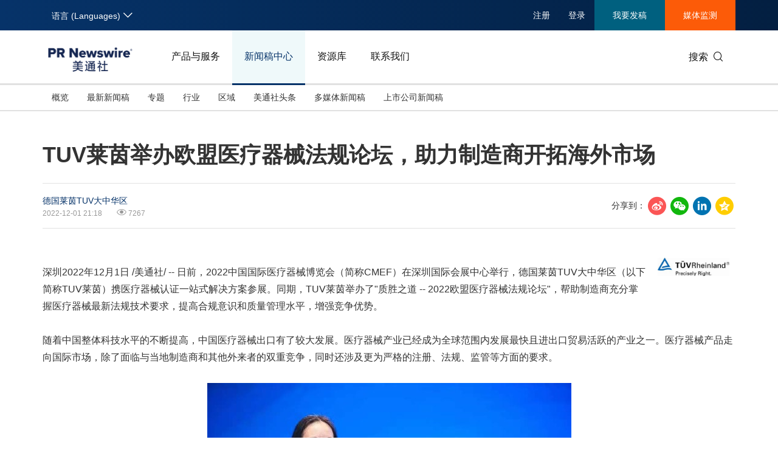

--- FILE ---
content_type: text/html; charset=UTF-8
request_url: https://www.prnasia.com/story/385974-1.shtml
body_size: 17541
content:
<!--  --><!DOCTYPE html>
<html xmlns="http://www.w3.org/1999/xhtml" dir="ltr" lang="zh-cn" xml:lang="zh-cn" xmlns:wb="http://open.weibo.com/wb"> 
<head>
	<meta charset="UTF-8">
    <meta name="viewport" content="width=device-width, initial-scale=1.0, shrink-to-fit=no">
	<meta http-equiv="X-UA-Compatible" content="IE=edge,chrome=1">

    <!-- 禁用自动检测和格式化可能的电话号码 -->
    <meta name="format-detection" content="telephone=no">
    <!-- 网站图标（对于 IE 11、Chrome、Firefox、Safari 和 Opera） -->
    <link rel="icon" href="//static.prnasia.com/pro/favicon/favicon-16.png" sizes="16x16" type="image/png">
    <link rel="icon" href="//static.prnasia.com/pro/favicon/favicon-32.png" sizes="32x32" type="image/png">
    <link rel="icon" href="//static.prnasia.com/pro/favicon/favicon-48.png" sizes="48x48" type="image/png">
    <link rel="icon" href="//static.prnasia.com/pro/favicon/favicon-62.png" sizes="62x62" type="image/png">
    <link rel="icon" href="//static.prnasia.com/pro/favicon/favicon-192.png" sizes="192x192" type="image/png">
    <!-- iOS safari添加到主屏幕图标，iOS safari分享到微信缩略图 114*114（px） -->
		<link rel="apple-touch-icon-precomposed" href="https://static.prnasia.com/pro/pcom/includes/images/logo-safari-cn.png" />
	    <!-- 360使用急速模式（webkit内核） -->
    <meta name="renderer" content="webkit">
    <!-- 禁止百度自动转码 -->
    <meta http-equiv="Cache-Control" content="no-transform " />
    <meta http-equiv="Cache-Control" content="no-siteapp" />
    <!-- 禁用的 UC 浏览器的功能，“当此页面中有较多文本时缩放字体” -->
    <meta name="wap-font-scale" content="no">   
	<meta http-equiv="Content-Type" content="text/html; charset=UTF-8" />

	<!--https to http start-->
		
		<meta name="referrer" content="always">
		<!--https to http end-->
	
	
	<!--canontical start-->
		<link rel="canonical" href="https://www.prnasia.com/story/385974-1.shtml" />
		<!--canontical end-->

	<!--alternate start-->
		<link rel="alternate" media="only screen and (max-width: 640px)" href="https://cnmobile.prnasia.com/story/385974-1.shtml" />
		<!--alternate end-->
	

	<!--robots start-->
		<!--robots end-->

	<!--next pre start-->
	
		<!--next pre end-->

	<meta http-equiv="content-language" content="zh-cn" />

	<meta name="applicable-device" content="pc" />

		<meta name="mobile-agent" content="format=[wml|xhtml|html5]; url=https://cnmobile.prnasia.com/story/385974-1.shtml "/>
		

	<meta name="keywords" content="TUV莱茵, 欧盟医疗器械法规论坛" />
	<meta name="description" content="深圳2022年12月1日 /美通社/ -- 
日前，2022中国国际医疗器械博览会（简称CMEF）在深圳国际会展中心举行，德国莱茵TUV大中华区（以下简称TUV莱茵）携医疗器械认证一站式解决方案参展。......" />
	
	<!--sina js start-->
	<script src="//tjs.sjs.sinajs.cn/open/api/js/wb.js" type="text/javascript" charset="utf-8"></script>
	<!--sina js end-->  

	<!--sina like start-->
	<!--must-->
	<meta property="og:type" content="article" />
	<meta property="og:url" content="https://www.prnasia.com/story/385974-1.shtml" />
	<meta property="og:title" content="" />
	<meta property="og:description" content="" />
	<!--may-->
					<meta property="og:image" content="https://mma.prnasia.com/media2/1959788/image_967772_44993159.jpg?p=medium600"/>
				<meta name="weibo: article:create_at" content="" />
	<meta name="weibo: article:update_at" content="" />
	<!--sina like end-->
	
 	<title>TUV莱茵举办欧盟医疗器械法规论坛，助力制造商开拓海外市场-美通社PR-Newswire</title>



		
    <script src="/prnasia.com-PC/js/jquery-3.3.1.min.js"></script>
    <script src="/prnasia.com-PC/js/public.js"></script>
 	<link rel="alternate" media="handheld" href="#" />

 	
		<link rel="stylesheet" href="/prnasia.com-PC/css/master.css">
	

	<link rel="stylesheet" href="/prnasia.com-PC/css/public.css" >
	<link rel="stylesheet" href="/prnasia.com-PC/css/iconfont/iconfont.css" >

	<link rel="stylesheet" href="https://static.prnasia.com/pro/fec/fancybox/3.5.7/dist/jquery.fancybox.min.css" />

    <script src="https://static.prnasia.com/pro/fec/fancybox/3.5.7/dist/jquery.fancybox.min.js" ></script>
	<script src="/newsite/js/cshare.js"></script>
	

<script>
		var googletag = googletag || {};
		googletag.cmd = googletag.cmd || [];
		(function() {
		var gads = document.createElement('script');
		gads.async = true;
		gads.type = 'text/javascript';
		var useSSL = 'https:' == document.location.protocol;
		gads.src = (useSSL ? 'https:' : 'http:') + 
		'//www.googletagservices.com/tag/js/gpt.js';
		var node = document.getElementsByTagName('script')[0];
		node.parentNode.insertBefore(gads, node);
		})();
</script>
 



 
<script>
/************* DO NOT ALTER ANYTHING BELOW THIS LINE ! **************/
var s_code=s.t();if(s_code)document.write(s_code)//--></script>
<script type="text/javascript"><!--
if(navigator.appVersion.indexOf('MSIE')>=0)document.write(unescape('%3C')+'\!-'+'-')
//--></script><noscript><div><a href="http://www.omniture.com" title="Web Analytics"><img
src="http://prnewswirecom2.122.2O7.net/b/ss/prnewswirecom2/1/H.20.3--NS/0"
height="1" width="1"  alt="omniture" /></a></div></noscript><!--/DO NOT REMOVE/-->
<!-- End SiteCatalyst code version: H.20.3. -->


 

<!--
-->


	
</head>

<body>
			<ul class="rightBotton" style="display: none;">
			<li>
				<i class="icon iconfont icon-weixin1"></i>
				<div class="divHover text-left divHoverone" style="display: none;">
					<img class="width120" src="https://static.prnasia.com/pro/pcom/images/wechatimg.png">
					<br>
					微信扫码 在线咨询
				</div>
			</li>
			<div class="hrLine"></div>
			<li>
				<i class="icon iconfont icon-phone1 font20"></i>
				<div class="divHover text-left divHovertwo" style="display: none;">
					<div>欢迎拨打电话咨询：</div>
					<strong class="font16"> +86-10-5953 9500</strong>
				</div>
			</li>
			<div class="hrLine"></div>
			<li>
				<i class="icon iconfont icon-email1 font18"></i>
				<div class="divHover text-left divHoverthree" style="display: none;">
					<div>欢迎邮件咨询：</div>
					<a href="https://t.prnasia.com/t/hiMd5DGt"><strong class="font16" id="emailA">info@prnasia.com</strong></a>
				</div>
			</li>
			<div class="hrLine"></div>
			<li class="rightBottonOne">
				<i class="icon iconfont icon-share sharei font20"></i>
				<div class="cnshare-right-box divHover divHoverfour" style="display: none;">
					<!-- <style>
					</style> -->
					<div class="share-line flexcenter">
						<div class="share-tip-top text-left ">分享到：</div>
						<div class="cshare disinline">
							<!-- sina forward start   -->
							<div class="shareicon disinline mar6 font20"><i class="icon iconfont icon-sina"></i>
							</div>
							<!-- LinkedIn -->
							<div class="shareicon disinline mar6 font20"><i class="icon iconfont icon-linkedin"></i>
							</div>
							<!-- end LinkedIn -->
							<!-- qzone start -->
							<div class="shareicon disinline mar6 font20"><i class="icon iconfont icon-qzone"></i>
							</div>
						</div>
					</div>
					<div class="share-wxcode">
						<div class="tcTop text-left "> <span>分享到微信：</span> </div>
						<div class="wxewm"> <img src="" alt="qrcode" title="qrcode"> </div>
					</div>
				</div>
			</li>
		</ul>
		<script>
			var href = window.location.href
			if (href.indexOf('releases/') == -1 && href.indexOf('PRCalendar/') == -1 && href.indexOf('lightnews/') == -1) {
			// if (href.indexOf('PRCalendar/') == -1) {
				addcShare();
			}
			function  addcShare(){
				var imgSrc = "https://www.prnasia.com/p/qrcode.php?data="+href+"&size=6",
					tit = $('title').text();
				// if(href.indexOf('/products/') === -1){
				// 	return;
				// }
				$('.cndns-right').css('display','block');
				$('.share-wxcode .wxewm img').attr('src',imgSrc);
				cShare.addDefine({
					lang: 1,
					title: tit,
					url: href,
					summary: "",
					pic: "",
					picMore1: ''
				});
			}	
		</script>
		<script>
	(function(){
		var bp = document.createElement('script');
		var curProtocol = window.location.protocol.split(':')[0];
		if (curProtocol === 'https'){
	bp.src = 'https://zz.bdstatic.com/linksubmit/push.js';
	}
	else{
	bp.src = 'http://push.zhanzhang.baidu.com/push.js';
	}
		var s = document.getElementsByTagName("script")[0];
		s.parentNode.insertBefore(bp, s);
	})();

	</script>

	<!-- _overall_navigator_header END -->

<header class="header-type43">


    <section class="nav-junior">
        <div class="container">
            <nav>
                <div class="nav-left">
                    <div class="drop dropdown" id="drop-lan">
                        <div class="drop-toggle">
                            <span>语言 (Languages)</span>
                            <i class="icon iconfont icon-arrow-down toggle-arrow"></i>
                        </div>
                        <ul class="drop-menu">
                            <li class="active">
                                <a href="https://www.prnasia.com/" class="icon-lan-wrap"  rel="nofollow">
                                    <div class="icon-lan icon-lan-sc">
                                        简体中文
                                    </div>
                                </a>
                            </li>
                            <li>
                                <a href="https://hk.prnasia.com/" class="icon-lan-wrap"  rel="nofollow">
                                    <div class="icon-lan icon-lan-tc">
                                        繁體中文
                                    </div>
                                </a>
                            </li>
                            <li>
                                <a href="https://en.prnasia.com/" class="icon-lan-wrap"  rel="nofollow">
                                    <div class="icon-lan icon-lan-en">
                                        English
                                    </div>
                                </a>
                            </li>
                            <li>
                                <a href="https://jp.prnasia.com/" class="icon-lan-wrap"  rel="nofollow">
                                    <div class="icon-lan icon-lan-jp">
                                        日本語
                                    </div>
                                </a>
                            </li>
                            <li>
                                <a href="https://kr.prnasia.com/" class="icon-lan-wrap"  rel="nofollow">
                                    <div class="icon-lan icon-lan-kr">
                                        한국어
                                    </div>
                                </a>
                            </li>
                            <li>
                                <a href="https://id.prnasia.com/" class="icon-lan-wrap"  rel="nofollow">
                                    <div class="icon-lan icon-lan-id">
                                        Bahasa Indonesia
                                    </div>
                                </a>
                            </li>
                            <li>
                                <a href="https://vn.prnasia.com/" class="icon-lan-wrap">
                                    <div class="icon-lan icon-lan-id">
                                        Tiếng Việt
                                    </div>
                                </a>
                            </li>
                        </ul>
                    </div>
                </div>

                <ul class="nav-right">
                    <li class="ucenter" style="display:none">
                        <a href="https://ucenter.prnasia.com/ucenter/down" target="_blank">
                            <img src="https://static.prnasia.com/pro/websites/images/avatar.png" >
                            <span> 个人中心 </span>
                         </a>
                         <button class="logout"> 退出 </button>
                    </li>

                    <li class="li-type1">
                        <div class="drop dropdown">
                            <div class="drop-toggle">
                                <span>注册</span>
                                <!-- <i class="icon iconfont icon-arrow-down toggle-arrow"></i> -->
                            </div>
                            <ul class="drop-menu">
                                <li>
                                    <a href="http://passport.prnasia.com/sso/userregister?client_key=SA3K260054&rel=nofollow"  rel="nofollow">记者注册</a>
                                </li>
                                <li>
                                    <a href="http://passport.prnasia.com/sso/userregister?client_key=SA3K260055&rel=nofollow"  rel="nofollow">专家注册</a>
                                </li>
                            </ul>
                        </div>
                    </li>
                    <li class="li-type1">
                        <a href="javascript:;" class="gotoUc">注册</a> 
                    </li>
                    <li class="li-type1">
                        <!-- <a href="/mediaroom/login-1.shtml?rel=nofollow"  rel="nofollow">登录</a> -->
                        <a href="javascript:;" class="getuc">登录</a>
                    </li>
                    <li class="li-type2">
                        <a href="https://app.prnasia.com/"  rel="nofollow">我要发稿</a>
                    </li>
                    <li class="li-type3">
                        <a href="http://cmm.prnasia.com/mw/"   rel="nofollow">媒体监测</a>
                    </li>
                </ul>
            </nav>
        </div>
    </section>



    <section class="nav-main">
        <div class="container">
            <a href="/" class="navbar-brand nav-left"  rel="nofollow" >
                <img src="https://www.prnasia.com/prnasia.com-PC/images/logo-cn-blue.png" alt="logo" height="60" />
            </a>
            <nav class="nav-main-nav nav-left">
                <ul>
                    <li class="">
                        <a href="/products/?rel=nofollow"  rel="nofollow">产品与服务</a>
                    </li>
                    <li class="active">
                        <a href="/releases/?rel=nofollow"  rel="nofollow">新闻稿中心</a>
                    </li>
                    <li class="">
                        <a href="/resources/?rel=nofollow"  rel="nofollow">资源库</a>
                    </li>
                    <li class="">
                        <a href="/contact-us/?rel=nofollow"  rel="nofollow">联系我们</a>
                    </li>
                </ul>
            </nav>
            <div class="nav-search nav-right">
                <div class="nav-search-text">
                    <span>搜索</span>
                    <i class="icon iconfont icon-search" aria-hidden="true"></i>
                </div>
                <div class="nav-search-mask">
                    <div class="container">
                        <div class="nav-search-wrap">
                            <form action="/search/">
                                <input type="hidden" name="lang" value="1" />
					            <input type="hidden" name="post" value="1" />
                                <input autocomplete="off" type="text" name="keywords" class="nav-search-input" >
                                <button type="submit" class="nav-search-btn">搜索
                                    <i class="icon iconfont icon-search" aria-hidden="true" ></i>
                                </button>
                            </form>
                        </div>
                        <i class="icon iconfont icon-close nav-search-mask-close"></i>
                    </div>
                </div>
            </div>
        </div>
    </section>

    <section class="nav-subnav">
        <nav class="second-navbar clearfix ">
            <div class="container">
                <!-- fixed状态下 -->
                <div class="fixed-navbar">
                    <input id="label-newscenter" type="checkbox" style="display: none;">
                    <label for="" class="label-newscenter">
                        <span>产品与服务</span>
                        <i class="icon iconfont icon-arrow-right"></i>
                    </label>
                    <ul class="fixed-nav">
                        <li>
                            <a href="/releases/?rel=nofollow"  rel="nofollow">新闻稿中心</a>
                        </li>
                        <li>
                            <a href="/resources/?rel=nofollow"  rel="nofollow">资源库</a>
                        </li>
                        <li>
                            <a href="/contact-us/?rel=nofollow"  rel="nofollow">联系我们</a>
                        </li>
                    </ul>
                </div>

                
                <ul class="second-nav clearfix">
                    <li id="sub-nav-products-overview">
                        <a href="/products/?rel=nofollow"  rel="nofollow">概览</a>
                    </li>
                    <li id="sub-nav-products-create">
                        <a href="/products/create/?rel=nofollow"  rel="nofollow">内容策划与生产</a>
                    </li>
                    <li id="sub-nav-products-distribute">
                        <a href="/products/distribute/?rel=nofollow"  rel="nofollow">全渠道内容传播</a>
                    </li>
                    <li id="sub-nav-products-monitor">
                        <a href="/products/monitor/?rel=nofollow"  rel="nofollow">媒体监测与洞察</a>
                    </li>
                    <li id="sub-nav-products-media-database">
                        <a href="/products/media-database/?rel=nofollow"  rel="nofollow">权威媒体人数据库</a>
                    </li>
                    <li id="sub-nav-products-falcon">
                        <a href="/products/falcon/?rel=nofollow"  rel="nofollow">海外社交媒体管理平台</a>
                    </li>
                    
                    <li id="sub-nav-products-all-products">
                        <a href="/products/all-products/?rel=nofollow"  rel="nofollow">所有产品</a>
                    </li>
                    <!--<li id="sub-nav-products-about"  class="">
                        <a href="/products/about/">关于美通社</a>
                    </li>-->
                    <!--<li id="sub-nav-products-FAQ">
                        <a href="/products/FAQ/">帮助中心</a>
                    </li>-->
                </ul>


                <ul class="nav-right">
                    <li class="li-type2">
                        <a href="https://app.prnasia.com/"  rel="nofollow">我要发稿</a>
                    </li>
                    <li class="li-type3">
                        <a href="http://cmm.prnasia.com/mw/"  rel="nofollow">媒体监测</a>
                    </li>
                </ul>
                <div class="nav-search nav-right">
                    <i class="icon iconfont icon-search nav-search-text"></i>
                </div>
                <!-- fixed -->
            </div>
        </nav>


        <nav class="second-navbar clearfix initial">
            <div class="container">
                <!-- fixed状态下 -->
                <div class="fixed-navbar">
                    <input id="label-newscenter" type="checkbox" style="display: none;">
                    <label for="" class="label-newscenter">
                        <span>新闻稿中心</span>
                        <i class="icon iconfont icon-arrow-right"></i>
                    </label>
                    <ul class="fixed-nav">
                        <li>
                            <a href="/products/?rel=nofollow"  rel="nofollow">产品与服务</a>
                        </li>
                        <li>
                            <a href="/resources/?rel=nofollow"  rel="nofollow">资源库</a>
                        </li>
                        <li>
                            <a href="/contact-us/?rel=nofollow"  rel="nofollow">联系我们</a>
                        </li>
                    </ul>
                </div>
                <ul class="second-nav clearfix">
                    <li class="">
                        <a href="https://www.prnasia.com/releases/?rel=nofollow"  rel="nofollow">概览</a>
                    </li>
                    <li class="">
                        <a href="https://www.prnasia.com/releases/all/listpage-recent-all-all-all-all-spec-1.shtml?rel=nofollow"  rel="nofollow">最新新闻稿</a>
                    </li>
                    <li class="">
                        <a href="https://www.prnasia.com/releases/listpage-theme-0-all-1.shtml?rel=nofollow"  rel="nofollow">专题</a>
                        <div class="dropdown-menu">
                            <div class="container">
                                <ul class="dropdown-menu-con">
                                                                    <li class="">
                                        <a href="https://www.prnasia.com/releases/listpage-theme-261-all-1.shtml?rel=nofollow"  rel="nofollow">
                                            国际消费电子展(CES)
                                        </a>
                                    </li>
                                                                    <li class="">
                                        <a href="https://www.prnasia.com/releases/listpage-theme-269-all-1.shtml?rel=nofollow"  rel="nofollow">
                                            可持续发展
                                        </a>
                                    </li>
                                                                    <li class="">
                                        <a href="https://www.prnasia.com/releases/listpage-theme-274-all-1.shtml?rel=nofollow"  rel="nofollow">
                                            中国国际服务贸易交易会
                                        </a>
                                    </li>
                                                                    <li class="">
                                        <a href="https://www.prnasia.com/releases/listpage-theme-280-all-1.shtml?rel=nofollow"  rel="nofollow">
                                            环境、社会和公司治理(ESG)
                                        </a>
                                    </li>
                                                                    <li class="">
                                        <a href="https://www.prnasia.com/releases/listpage-theme-25-all-1.shtml?rel=nofollow"  rel="nofollow">
                                            投资并购
                                        </a>
                                    </li>
                                                                    <li class="">
                                        <a href="https://www.prnasia.com/releases/listpage-theme-282-all-1.shtml?rel=nofollow"  rel="nofollow">
                                            碳中和
                                        </a>
                                    </li>
                                                                    <li class="">
                                        <a href="https://www.prnasia.com/releases/listpage-theme-42-all-1.shtml?rel=nofollow"  rel="nofollow">
                                            企业扩张
                                        </a>
                                    </li>
                                                                    <li class="">
                                        <a href="https://www.prnasia.com/releases/listpage-theme-307-all-1.shtml?rel=nofollow"  rel="nofollow">
                                            中国国际供应链促进博览会
                                        </a>
                                    </li>
                                                                    <li class="">
                                        <a href="https://www.prnasia.com/releases/listpage-theme-55-all-1.shtml?rel=nofollow"  rel="nofollow">
                                            世界移动通信大会
                                        </a>
                                    </li>
                                                                    <li class="">
                                        <a href="https://www.prnasia.com/releases/listpage-theme-313-all-1.shtml?rel=nofollow"  rel="nofollow">
                                            新质生产力
                                        </a>
                                    </li>
                                                                    <li class="">
                                        <a href="https://www.prnasia.com/releases/listpage-theme-63-all-1.shtml?rel=nofollow"  rel="nofollow">
                                            财报
                                        </a>
                                    </li>
                                                                    <li class="">
                                        <a href="https://www.prnasia.com/releases/listpage-theme-85-all-1.shtml?rel=nofollow"  rel="nofollow">
                                            3·15消费者权益日
                                        </a>
                                    </li>
                                                                    <li class="">
                                        <a href="https://www.prnasia.com/releases/listpage-theme-93-all-1.shtml?rel=nofollow"  rel="nofollow">
                                            人工智能
                                        </a>
                                    </li>
                                                                    <li class="">
                                        <a href="https://www.prnasia.com/releases/listpage-theme-350-all-1.shtml?rel=nofollow"  rel="nofollow">
                                            美国临床肿瘤学会(ASCO)
                                        </a>
                                    </li>
                                                                    <li class="">
                                        <a href="https://www.prnasia.com/releases/listpage-theme-96-all-1.shtml?rel=nofollow"  rel="nofollow">
                                            企业社会责任
                                        </a>
                                    </li>
                                                                    <li class="">
                                        <a href="https://www.prnasia.com/releases/listpage-theme-131-all-1.shtml?rel=nofollow"  rel="nofollow">
                                            广交会
                                        </a>
                                    </li>
                                                                    <li class="">
                                        <a href="https://www.prnasia.com/releases/listpage-theme-134-all-1.shtml?rel=nofollow"  rel="nofollow">
                                            汉诺威工业博览会
                                        </a>
                                    </li>
                                                                    <li class="">
                                        <a href="https://www.prnasia.com/releases/listpage-theme-176-all-1.shtml?rel=nofollow"  rel="nofollow">
                                            中国家电及消费电子博览会
                                        </a>
                                    </li>
                                                                    <li class="">
                                        <a href="https://www.prnasia.com/releases/listpage-theme-226-all-1.shtml?rel=nofollow"  rel="nofollow">
                                            中国国际进口博览会
                                        </a>
                                    </li>
                                    
                                </ul>
                            </div>

                        </div>
                    </li>
                    <li class="">
                        <a href="https://www.prnasia.com/releases/all/listpage-all-all-all-all-all-industry-1.shtml?rel=nofollow"  rel="nofollow">行业</a>
                        <div class="dropdown-menu">
                            <div class="container">
                                <ul class="dropdown-menu-con">
                                                                        <li class="">
                                        <a href="https://www.prnasia.com/releases/all/listpage-all-0-all-all-all-industry-1.shtml?rel=nofollow"  rel="nofollow">
                                            汽车与交通
                                        </a>
                                    </li>
                                                                        <li class="">
                                        <a href="https://www.prnasia.com/releases/all/listpage-all-1-all-all-all-industry-1.shtml?rel=nofollow"  rel="nofollow">
                                            IT科技与互联网
                                        </a>
                                    </li>
                                                                        <li class="">
                                        <a href="https://www.prnasia.com/releases/all/listpage-all-2-all-all-all-industry-1.shtml?rel=nofollow"  rel="nofollow">
                                            零售业
                                        </a>
                                    </li>
                                                                        <li class="">
                                        <a href="https://www.prnasia.com/releases/all/listpage-all-3-all-all-all-industry-1.shtml?rel=nofollow"  rel="nofollow">
                                            消费者科技
                                        </a>
                                    </li>
                                                                        <li class="">
                                        <a href="https://www.prnasia.com/releases/all/listpage-all-4-all-all-all-industry-1.shtml?rel=nofollow"  rel="nofollow">
                                            能源化工与环保
                                        </a>
                                    </li>
                                                                        <li class="">
                                        <a href="https://www.prnasia.com/releases/all/listpage-all-5-all-all-all-industry-1.shtml?rel=nofollow"  rel="nofollow">
                                            娱乐时尚与艺术
                                        </a>
                                    </li>
                                                                        <li class="">
                                        <a href="https://www.prnasia.com/releases/all/listpage-all-6-all-all-all-industry-1.shtml?rel=nofollow"  rel="nofollow">
                                            环境
                                        </a>
                                    </li>
                                                                        <li class="">
                                        <a href="https://www.prnasia.com/releases/all/listpage-all-7-all-all-all-industry-1.shtml?rel=nofollow"  rel="nofollow">
                                            金融与保险
                                        </a>
                                    </li>
                                                                        <li class="">
                                        <a href="https://www.prnasia.com/releases/all/listpage-all-8-all-all-all-industry-1.shtml?rel=nofollow"  rel="nofollow">
                                            教育与人力资源
                                        </a>
                                    </li>
                                                                        <li class="">
                                        <a href="https://www.prnasia.com/releases/all/listpage-all-9-all-all-all-industry-1.shtml?rel=nofollow"  rel="nofollow">
                                            健康与医疗制药
                                        </a>
                                    </li>
                                                                        <li class="">
                                        <a href="https://www.prnasia.com/releases/all/listpage-all-10-all-all-all-industry-1.shtml?rel=nofollow"  rel="nofollow">
                                            农业与制造业
                                        </a>
                                    </li>
                                                                        <li class="">
                                        <a href="https://www.prnasia.com/releases/all/listpage-all-11-all-all-all-industry-1.shtml?rel=nofollow"  rel="nofollow">
                                            政府机构新闻
                                        </a>
                                    </li>
                                                                        <li class="">
                                        <a href="https://www.prnasia.com/releases/all/listpage-all-12-all-all-all-industry-1.shtml?rel=nofollow"  rel="nofollow">
                                            体育
                                        </a>
                                    </li>
                                                                        <li class="">
                                        <a href="https://www.prnasia.com/releases/all/listpage-all-13-all-all-all-industry-1.shtml?rel=nofollow"  rel="nofollow">
                                            通信业
                                        </a>
                                    </li>
                                                                        <li class="">
                                        <a href="https://www.prnasia.com/releases/all/listpage-all-14-all-all-all-industry-1.shtml?rel=nofollow"  rel="nofollow">
                                            旅游与酒店
                                        </a>
                                    </li>
                                                                        <li class="">
                                        <a href="https://www.prnasia.com/releases/all/listpage-all-15-all-all-all-industry-1.shtml?rel=nofollow"  rel="nofollow">
                                            食品饮料
                                        </a>
                                    </li>
                                                                        <li class="">
                                        <a href="https://www.prnasia.com/releases/all/listpage-all-16-all-all-all-industry-1.shtml?rel=nofollow"  rel="nofollow">
                                            广告营销传媒
                                        </a>
                                    </li>
                                                                        <li class="">
                                        <a href="https://www.prnasia.com/releases/all/listpage-all-17-all-all-all-industry-1.shtml?rel=nofollow"  rel="nofollow">
                                            会展
                                        </a>
                                    </li>
                                                                        <li class="">
                                        <a href="https://www.prnasia.com/releases/all/listpage-all-18-all-all-all-industry-1.shtml?rel=nofollow"  rel="nofollow">
                                            房地产建材与家居
                                        </a>
                                    </li>
                                        
                                </ul>
                            </div>

                        </div>
                    </li>
                    
                    <li class="">
                        <a href="https://www.prnasia.com/releases/all/listpage-recent-all-all-all-all-geography-1.shtml?rel=nofollow"  rel="nofollow"> 区域</a>
                        <div class="dropdown-menu">
                            <div class="container">
                                <ul class="dropdown-menu-con">
                                                                        <li class="">
                                        <a href="https://www.prnasia.com/releases/CN/listpage-recent-all-all-all-all-geography-1.shtml?rel=nofollow"  rel="nofollow">
                                            中国大陆
                                        </a>
                                    </li>
                                                                        <li class="">
                                        <a href="https://www.prnasia.com/releases/JP/listpage-recent-all-all-all-all-geography-1.shtml?rel=nofollow"  rel="nofollow">
                                            日本
                                        </a>
                                    </li>
                                                                        <li class="">
                                        <a href="https://www.prnasia.com/releases/KR/listpage-recent-all-all-all-all-geography-1.shtml?rel=nofollow"  rel="nofollow">
                                            韩国
                                        </a>
                                    </li>
                                                                        <li class="">
                                        <a href="https://www.prnasia.com/releases/Indonesia/listpage-recent-all-all-all-all-geography-1.shtml?rel=nofollow"  rel="nofollow">
                                            印尼
                                        </a>
                                    </li>
                                                                        <li class="">
                                        <a href="https://www.prnasia.com/releases/MY/listpage-recent-all-all-all-all-geography-1.shtml?rel=nofollow"  rel="nofollow">
                                            马来西亚
                                        </a>
                                    </li>
                                                                        <li class="">
                                        <a href="https://www.prnasia.com/releases/SG/listpage-recent-all-all-all-all-geography-1.shtml?rel=nofollow"  rel="nofollow">
                                            新加坡
                                        </a>
                                    </li>
                                                                        <li class="">
                                        <a href="https://www.prnasia.com/releases/TH/listpage-recent-all-all-all-all-geography-1.shtml?rel=nofollow"  rel="nofollow">
                                            泰国
                                        </a>
                                    </li>
                                                                        <li class="">
                                        <a href="https://www.prnasia.com/releases/VN/listpage-recent-all-all-all-all-geography-1.shtml?rel=nofollow"  rel="nofollow">
                                            越南
                                        </a>
                                    </li>
                                                                        <li class="">
                                        <a href="https://www.prnasia.com/releases/AU/listpage-recent-all-all-all-all-geography-1.shtml?rel=nofollow"  rel="nofollow">
                                            澳大利亚
                                        </a>
                                    </li>
                                        
                                </ul>
                            </div>

                        </div>
                    </li>
                    <li class="">
                        <a href="https://www.prnasia.com/lightnews/listpage-102-all-1.shtml?rel=nofollow"  rel="nofollow">美通社头条</a>
                    </li>
                    <li class="">
                        
                        <a href="https://www.prnasia.com/releases/all/listpage-multi-all-all-all-all-spec-1.shtml?rel=nofollow"  rel="nofollow">多媒体新闻稿</a>
                    </li>
                    <li class="">
                        <a href="https://www.prnasia.com/releases/all/listpage-pc-all-all-all-all-spec-1.shtml?rel=nofollow"  rel="nofollow">
                            上市公司新闻稿
                        </a>
                    </li>
                </ul>
                <ul class="nav-right">
                    <li class="li-type2">
                        <a href="https://app.prnasia.com/"  rel="nofollow">我要发稿</a>
                    </li>
                    <li class="li-type3">
                        <a href="http://cmm.prnasia.com/mw/"  rel="nofollow">媒体监测</a>
                    </li>
                </ul>
                <div class="nav-search nav-right">
                    <i class="icon iconfont icon-search nav-search-text"></i>
                </div>
                <!-- <button role="button" class="current">
                    <a href="javascript:;">订阅新闻稿</a>
                </button> -->
                <!-- fixed -->
            </div>

        </nav>




        <nav class="second-navbar clearfix ">
            <div class="container">
                <!-- fixed状态下 -->
                <div class="fixed-navbar">
                    <input id="label-newscenter" type="checkbox" style="display: none;">
                    <label for="" class="label-newscenter">
                        <span>资源库</span>
                        <i class="icon iconfont icon-arrow-right"></i>
                    </label>
                    <ul class="fixed-nav">
                        <li>
                            <a href="/products/?rel=nofollow"  rel="nofollow">产品与服务</a>
                        </li>
                        <li>
                            <a href="/releases/?rel=nofollow"  rel="nofollow">新闻稿中心</a>
                        </li>
                        <li>
                            <a href="/contact-us/?rel=nofollow"  rel="nofollow">联系我们</a>
                        </li>
                    </ul>
                </div>
                <ul class="second-nav clearfix">
                    <li>
                        <a href="/resources/?rel=nofollow"  rel="nofollow">概览</a>
                    </li>
                    <li>
                        <a href="/blog/?rel=nofollow"  rel="nofollow">美通说传播</a>
                    </li>
                    <li>
                        <a href="/resources/casestudy/?rel=nofollow"  rel="nofollow">客户案例</a>
                    </li>
                    <li>
                        <a href="/resources/whitepaper/?rel=nofollow"  rel="nofollow">白皮书</a>
                    </li>
                    <li>
                        <a href="/resources/report/?rel=nofollow"  rel="nofollow">演讲资料/报告</a>
                    </li>
                    <li class="">
                        <a href="/lightnews/listpage-78-all-1.shtml?rel=nofollow"  rel="nofollow">新传播茶会</a>
                    </li>
                    <li class="">
                        <a href="https://www.prnasia.com/events/?rel=nofollow"  rel="nofollow">会展信息</a>
                    </li>
                    <li class="">
                        <a href="/resources/PRCalendar/?rel=nofollow"  rel="nofollow">美通社日历</a>
                    </li>
                    <li class="">
                        <a href="/resources/mediaroom/?rel=nofollow"  rel="nofollow">媒体专区</a>
                    </li>
                </ul>
                <ul class="nav-right">
                    <li class="li-type2">
                        <a href="https://app.prnasia.com/"  rel="nofollow">我要发稿</a>
                    </li>
                    <li class="li-type3">
                        <a href="http://cmm.prnasia.com/mw/"  rel="nofollow">媒体监测</a>
                    </li>
                </ul>
                <div class="nav-search nav-right">
                    <i class="icon iconfont icon-search nav-search-text"></i>
                </div>
                <!-- fixed -->
            </div>
        </nav>


        <nav class="second-navbar clearfix ">
            <div class="container">
                <!-- fixed状态下 -->
                <div class="fixed-navbar">
                    <input id="label-newscenter" type="checkbox" style="display: none;">
                    <label for="" class="label-newscenter">
                        <span>联系我们</span>
                        <i class="icon iconfont icon-arrow-right"></i>
                    </label>
                    <ul class="fixed-nav">
                        <li>
                            <a href="/products/?rel=nofollow"  rel="nofollow">产品与服务</a>
                        </li>
                        <li>
                            <a href="/resources/?rel=nofollow"  rel="nofollow">资源库</a>
                        </li>
                        <li>
                            <a href="/releases/?rel=nofollow"  rel="nofollow">新闻稿中心</a>
                        </li>
                    </ul>
                </div>

                <ul class="second-nav clearfix">
                    <li id="sub-nav-products-about">
                        <a href="/contact-us/?rel=nofollow">亚太地区</a>
                    </li>


                    <li>
                        <a href="/mkt_events/sn_604.shtml">需求咨询</a>
                    </li>
                    <li>
                        <a href="/mkt_events/sn_605.shtml">订阅美通社电子刊</a>
                    </li>
                    <li id="sub-nav-contactus-social-media-sites">
                        <a href="/contact-us/social-media-sites/?rel=nofollow">社交媒体群</a>
                    </li>


                    <li id="sub-nav-products-FAQ">
                        <a href="/products/FAQ/?rel=nofollow">帮助中心</a>
                    </li>
                </ul>

                <ul class="nav-right">
                    <li class="li-type2">
                        <a href="https://app.prnasia.com/"  rel="nofollow">我要发稿</a>
                    </li>
                    <li class="li-type3">
                        <a href="http://cmm.prnasia.com/mw/"  rel="nofollow">媒体监测</a>
                    </li>
                </ul>
                <div class="nav-search nav-right">
                    <i class="icon iconfont icon-search nav-search-text"></i>
                </div>
                <!-- fixed -->
            </div>
        </nav>

        <nav class="second-hidden-navbar clearfix" >
            <div class="container">
                <!-- fixed状态下 -->
                <ul class="second-nav clearfix">
                    <li>
                        <a href="/products/?rel=nofollow"  rel="nofollow">产品与服务</a>
                    </li>
                    <li>
                        <a href="/releases/?rel=nofollow"  rel="nofollow">新闻稿中心</a>
                    </li>
                    <li>
                        <a href="/resources/?rel=nofollow"  rel="nofollow">资源库</a>
                    </li>
                    <li>
                        <a href="/contact-us/?rel=nofollow"  rel="nofollow">联系我们</a>
                    </li>
                </ul>
                <ul class="nav-right">
                    <li class="li-type2">
                        <a href="https://app.prnasia.com/"  rel="nofollow">我要发稿</a>
                    </li>
                    <li class="li-type3">
                        <a href="http://cmm.prnasia.com/mw/"  rel="nofollow">媒体监测</a>
                    </li>
                </ul>
                <div class="nav-search nav-right">
                    <i class="icon iconfont icon-search nav-search-text"></i>
                </div>
                <!-- fixed -->
            </div>
        </nav>



    </section>




</header>




<div class="overall">

	<div class="container text">	
			

		<div class="text-block">

			<div class="storyview-headline">
				<h1 class="headline" id="contenttitle">
					<!-- headline start -->TUV莱茵举办欧盟医疗器械法规论坛，助力制造商开拓海外市场<!-- headline end -->
				</h1><!--headline-->
								
			</div><!--storyview-headline-->

			

			<div class="storyview-company">
				<!--<div class="companylogo"></div>-->
				<div class="company-left">
					
					<div class="complayname">
										<a href="https://www.prnasia.com/mediaroom/3134-1.shtml" class="name">德国莱茵TUV大中华区 </a>
										<!--<span class="dot">•</span>--><!--<span class="industry">零售业</span>-->
					</div>
					
					<div class="datenum">
						<span class="datetime">2022-12-01 21:18</span>
						<span class="clicknum"><i class="icon iconfont icon-yanjing"></i> 7267</span>					</div>
				</div><!--companyname-->
				

				<div class="company-right">

					<div class="share-line">
						<div class="share-tip-top">分享到：</div>
												<div class="cshare">
	<!--sina forward start -->	
	<div class="shareicon">
		<i class="icon iconfont icon-sina"></i>
	</div> 
	<!--sina forward end-->	


	<!--weixin forward start -->	
	<div class="shareicon">
		<i class="icon iconfont icon-wechat"></i>
	</div> 
	<!--weixin forward end-->	


	<!-- LinkedIn -->
	<div class="shareicon">
		<i class="icon iconfont icon-linkedin"></i>
	</div> 
	<!-- end LinkedIn -->

	<!-- qzone start -->
	<div class="shareicon">
		<i class="icon iconfont icon-qzone"></i>
	</div>
	<!-- qzone end -->

	<!--facebook start
	<div class="shareicon">
		<a  class="share-facebook"></a>
	</div> 
	<!--facebook end-->


	<!-- more 
	<div class="shareicon shareMorePR">
		<a class="share-more"></a>

		<!--shareMoreBlock start
		<div class="shareMoreTC">

			<div class="TCtop">
				<span class="TCtopLeft">分享到</span>
				<span class="TCtopRight">
					<span class="TCtopClose">X</span>
				</span>
			</div>

			<div class="cshare TCimg">

				<!-- qzone start 
				<div class="shareicon">
				<a  class="share-qzone"></a>
				</div>
				<!-- qzone end 

				<!--facebook start
				<div class="shareicon">
					<a  class="share-facebook"></a>
				</div> 
				<!--facebook end

			</div>

		</div>
		<!--shareMoreBlock end

	</div> 
	<!-- end more -->

</div>



											</div><!--share-line-->

					
				</div><!--company-right-->

				<div class="clear"></div>
			</div><!--storyview-company-->

						<div class="noabs"></div>
			
			<div id="dvCESM">
				<div id="dvCE">
					<!-- dvContent start -->
					<div id="dvContent">
					<style>
						/* Style Definitions */
span.prnews_span
{
font-size:8pt;
font-family:"Arial";
color:black;
}
a.prnews_a
{
color:blue;
}
li.prnews_li
{
font-size:8pt;
font-family:"Arial";
color:black;
}
p.prnews_p
{
font-size:0.62em;
font-family:"Arial";
color:black;
margin:0in;
}
					</style>

						<table name="logo_release" border="0" cellspacing="10" cellpadding="5" align="right"> 
 <tbody> 
  <tr> 
   <td><img src="https://mma.prnasia.com/media2/1278879/Logo.jpg?p=medium600" border="0" alt="" title="logo" hspace="0" vspace="0" width="118" /></td> 
  </tr> 
 </tbody> 
</table> 
<p><span class="legendSpanClass">深圳</span><span class="legendSpanClass">2022年12月1日</span> /美通社/ -- 日前，2022中国国际医疗器械博览会（简称CMEF）在深圳国际会展中心举行，德国莱茵TUV大中华区（以下简称TUV莱茵）携医疗器械认证一站式解决方案参展。同期，TUV莱茵举办了&quot;质胜之道 -- 2022欧盟医疗器械法规论坛&quot;，帮助制造商充分掌握医疗器械最新法规技术要求，提高合规意识和质量管理水平，增强竞争优势。</p> 
<p>随着中国整体科技水平的不断提高，中国医疗器械出口有了较大发展。医疗器械产业已经成为全球范围内发展最快且进出口贸易活跃的产业之一。医疗器械产品走向国际市场，除了面临与当地制造商和其他外来者的双重竞争，同时还涉及更为严格的注册、法规、监管等方面的要求。</p> 
<div class="PRN_ImbeddedAssetReference" id="DivAssetPlaceHolder1406"> 
 <p style="TEXT-ALIGN: center; WIDTH: 100%"><a href="https://mma.prnasia.com/media2/1959788/image_967772_44993159.html" target="_blank" rel="nofollow"><img src="https://mma.prnasia.com/media2/1959788/image_967772_44993159.jpg?p=medium600" title="TUV莱茵大中华区医疗器械服务副总裁耿文" alt="TUV莱茵大中华区医疗器械服务副总裁耿文" /></a><br /><span>TUV莱茵大中华区医疗器械服务副总裁耿文</span></p> 
</div> 
<p>论坛上，TUV莱茵大中华区医疗器械服务副总裁耿文表示：&quot;随着MDR和IVDR的持续推进，越来越多企业启动了基于MDR和IVDR的公告机构CE符合性认证申请。为了更高效、高质量地完成项目，我们建议国内医疗器械制造商重视新法规所带来的挑战，提前安排内部分析评估，积极应对。TUV莱茵将继续协调全球资源，为医疗器械产品快速合规地进入欧盟市场保驾护航。&quot;</p> 
<p>随后，TUV莱茵大中华区医疗器械服务专家盛甫秀、厉凤琪和韩冬，分别聚焦&quot;MDR对CMR物质和ED物质的管理要求&quot;、&quot;医疗器械临床评估中的文献检索&quot;、&quot;医疗器械网络安全法规与测试要求&quot;及&quot;医疗器械可用性的应用与实施&quot;等热点话题进行了分享。</p> 
<div class="PRN_ImbeddedAssetReference" id="DivAssetPlaceHolder3897"> 
 <p style="TEXT-ALIGN: center; WIDTH: 100%"><a href="https://mma.prnasia.com/media2/1959789/2.html" target="_blank" rel="nofollow"><img src="https://mma.prnasia.com/media2/1959789/2.jpg?p=medium600" title="TUV莱茵举办欧盟医疗器械法规论坛，助力制造商开拓海外市场" alt="TUV莱茵举办欧盟医疗器械法规论坛，助力制造商开拓海外市场" /></a><br /><span>TUV莱茵举办欧盟医疗器械法规论坛，助力制造商开拓海外市场</span></p> 
</div> 
<p>作为拥有150年历史的国际第三方检测认证机构，TUV莱茵在医疗器械领域拥有丰富经验和遍布全球的专家团队，可为医疗器械企业提供全方位的市场准入支持，确保产品满足目标市场法规要求，快速进入目标市场。除了提供有源医疗器械、无源医疗器械、体外诊断医疗器械等相关测试服务以外，TUV莱茵已获得CNAS（中国合格评定国家认可委员会）认可，可为医疗器械企业制定有针对性的可用性测试方案，为国产医疗器械的创新升级和海外发展提供有力的技术支持。</p> 
<div class="PRN_ImbeddedAssetReference" id="DivAssetPlaceHolder6378"> 
 <p style="TEXT-ALIGN: center; WIDTH: 100%"><a href="https://mma.prnasia.com/media2/1959805/1f307249d6db832b81e3848192f64a43_image_1024.html" target="_blank" rel="nofollow"><img src="https://mma.prnasia.com/media2/1959805/1f307249d6db832b81e3848192f64a43_image_1024.jpg?p=medium600" title="TUV莱茵举办欧盟医疗器械法规论坛，助力制造商开拓海外市场" alt="TUV莱茵举办欧盟医疗器械法规论坛，助力制造商开拓海外市场" /></a><br /><span>TUV莱茵举办欧盟医疗器械法规论坛，助力制造商开拓海外市场</span></p> 
</div> 
<p>未来，TUV莱茵将继续通过专业的标准解读、优化的流程设计、高效的审核程序，帮助医疗器械企业应对复杂的市场要求，为中国医疗器械行业发展提供符合市场需求的应对策略，助力医疗器械制造商快速合规地进入欧盟市场。</p> 
<div class="PRN_ImbeddedAssetReference" id="DivAssetPlaceHolder0"> 
 <p> </p> 
</div>


					</div><!--dvContent-->
					<!-- dvContent end -->

					<div id="dvExtra"></div><!--dvExtra-->

									



			

					<div id="dvSource" class="dvPt">消息来源：德国莱茵TUV大中华区</div>

					
										<div style="display: none;"><img src="https://static.prnasia.com/pro/pcom/images/China-PRNewsire-300-300.png" style="opacity: 0;position: absolute; " alt="China-PRNewsire-300-300.png"></div>
					
					<!-- 简体中文替换短链接,其他语言不替换 -->
											<!--<img src="https://www.prnasia.com/p/qrcode.php?data=https://www.prnasia.com/story/385974-1.shtml&size=6" alt="qrcode">-->
					

										<div class="offiaccount">
						<div class="offiaccount-col offiaccount-qrcode">
							<img src="https://static.prnasia.com/pro/pcom/newsite/images/accounts/qrcode/yiyaojianwen.jpg" alt="">
						</div>
						<div class="offiaccount-col offiaccount-content">
							<div class="offiaccount-title-wrap">
								<div class="offiaccount-thumbnail">
									<img src="https://static.prnasia.com/pro/pcom/newsite/images/accounts/logo/yiyaojianwen.jpg" alt="">
								</div>
								<div class="offiaccount-title">医药健闻</div>
							</div>
							<div class="offiaccount-summary">
								微信公众号“医药健闻”发布全球制药、医疗、大健康企业最新的经营动态。扫描二维码，立即订阅！
							</div>
						</div>
					</div>
					<style>
						.offiaccount {
							display: flex;
							background-color: #fafafa;
							border-top: 1px solid #e1e1e1;
							border-bottom: 1px solid #e1e1e1;
							padding: 15px 0;
							margin-bottom: 28px;
						}
						.offiaccount-col {
							padding: 0 15px;
						}
						.offiaccount-qrcode {
							flex: 0 0 110px;
						}
						.offiaccount-qrcode img {
							width: 100%;
						}
						.offiaccount-content {
							flex: 1 1 auto;
						}
						.offiaccount-title-wrap {
							display: flex;
							align-items: center;
							margin-bottom: 10px;
						}
						.offiaccount-thumbnail {
							flex: 0 0 32px;
						}
						.offiaccount-thumbnail img {
							width: 100%;
						}
						.offiaccount-title {
							flex: 1 1 auto;
							margin-left: 8px;
							font-size: 16px;
							font-weight: bold;
							color: #333;
						}
						.offiaccount-summary {
							font-size: 14px;
							color: #666;
						}
					</style>
					
					

						
					<div id="dvKeyword" class="dvPt">
					<span class="keywordtitle">关键词：</span><span class="keywordlist keywordlist-pr-1">
															<a href="/releases/all/listpage-all-all-HEA-industry-all-tag-1.shtml"  title="健康护理与医院">健康护理与医院</a>
																				<a href="/releases/all/listpage-all-all-MEQ-industry-all-tag-1.shtml"  title="医疗设备">医疗设备</a>
																				<a href="/releases/all/listpage-all-all-MTC-industry-all-tag-1.shtml"  title="医疗药物">医疗药物</a>
																				<a href="/releases/all/listpage-all-all-MNG-industry-all-tag-1.shtml"  title="采矿/五金">采矿/五金</a>
																									</span>
					</div>
					

					<div id="shareBottom" class="dvPt">
						<div class="share-tip">分享到：</div>
												<div class="cshare">
	<!--sina forward start -->	
	<div class="shareicon">
		<i class="icon iconfont icon-sina"></i>
	</div> 
	<!--sina forward end-->	


	<!--weixin forward start -->	
	<div class="shareicon">
		<i class="icon iconfont icon-wechat"></i>
	</div> 
	<!--weixin forward end-->	


	<!-- LinkedIn -->
	<div class="shareicon">
		<i class="icon iconfont icon-linkedin"></i>
	</div> 
	<!-- end LinkedIn -->

	<!-- qzone start -->
	<div class="shareicon">
		<i class="icon iconfont icon-qzone"></i>
	</div>
	<!-- qzone end -->

	<!--facebook start
	<div class="shareicon">
		<a  class="share-facebook"></a>
	</div> 
	<!--facebook end-->


	<!-- more 
	<div class="shareicon shareMorePR">
		<a class="share-more"></a>

		<!--shareMoreBlock start
		<div class="shareMoreTC">

			<div class="TCtop">
				<span class="TCtopLeft">分享到</span>
				<span class="TCtopRight">
					<span class="TCtopClose">X</span>
				</span>
			</div>

			<div class="cshare TCimg">

				<!-- qzone start 
				<div class="shareicon">
				<a  class="share-qzone"></a>
				</div>
				<!-- qzone end 

				<!--facebook start
				<div class="shareicon">
					<a  class="share-facebook"></a>
				</div> 
				<!--facebook end

			</div>

		</div>
		<!--shareMoreBlock end

	</div> 
	<!-- end more -->

</div>



											</div>









			</div>
                <!--
				<div id="showMore">
					<div class="read_more_mask"></div>
					<a href="javascript:void(0);" class="showMoreBtn">展示全文</a>
				</div>
				-->
			</div>

			<div class="blankrow"></div>

			<div id="storyList">

				
			<div class="grayrow"></div>
			
			<div class="storylist-block">

				<div class="storylist-title section-header">
						企业新闻室
					
						<a href="/mediaroom/3134-1.shtml" class="link-more">
							更多
							<i class="icon iconfont icon-arrow-right" aria-hidden="true"></i>
						</a>
				</div>

				<div class="storylist-block-pre">
				
					<div class="story-pre">
												<div class="storyheadline">
							<h3 class="h3-normal"><a href="/story/517487-1.shtml" class="headline">TÜV莱茵为明阳智能颁发ISO 20400可持续采购符合性声明</a></h3>
							<div class="datetime">2025-12-30 10:00</div><div class="clicknum"><i class="icon iconfont icon-yanjing"></i> 896</div>						</div><div class="storyimg-block">
							<div class="img-ratio-sizer"></div>
							<a href="/story/517487-1.shtml" class="storyimg">
								<img src="https://mma.prnasia.com/media2/2852605/1.jpg?p=medium600" alt="">
															</a>
						</div>
						

						<!--
												<a href="/story/517487-1.shtml"  class="storyimg" v-bind:style="{ height: imgH }">
							<img src="https://mma.prnasia.com/media2/2852605/1.jpg?p=medium600" alt="">
						</a><div class="storyheadline">
													<a href="/story/517487-1.shtml"  class="headline">TÜV莱茵为明阳智能颁发ISO 20400可持续采购符合性声明</a>
							<div class="datetime">2025-12-30 10:00:00</div>
						</div>
						-->
					</div>

					
				
					<div class="story-pre">
												<div class="storyheadline">
							<h3 class="h3-normal"><a href="/story/517385-1.shtml" class="headline">TÜV莱茵为默伊维化工上海颁发废弃物零填埋管理体系评价证书</a></h3>
							<div class="datetime">2025-12-29 09:18</div><div class="clicknum"><i class="icon iconfont icon-yanjing"></i> 598</div>						</div><div class="storyimg-block">
							<div class="img-ratio-sizer"></div>
							<a href="/story/517385-1.shtml" class="storyimg">
								<img src="https://mma.prnasia.com/media2/2852178/1.jpg?p=medium600" alt="TÜV莱茵为默伊维化工上海颁发废弃物零填埋管理体系评价证书">
															</a>
						</div>
						

						<!--
												<a href="/story/517385-1.shtml"  class="storyimg" v-bind:style="{ height: imgH }">
							<img src="https://mma.prnasia.com/media2/2852178/1.jpg?p=medium600" alt="TÜV莱茵为默伊维化工上海颁发废弃物零填埋管理体系评价证书">
						</a><div class="storyheadline">
													<a href="/story/517385-1.shtml"  class="headline">TÜV莱茵为默伊维化工上海颁发废弃物零填埋管理体系评价证书</a>
							<div class="datetime">2025-12-29 09:18:00</div>
						</div>
						-->
					</div>

									</div>
				<div class="storylist-block-pre">
					
				
					<div class="story-pre">
												<div class="storyheadline">
							<h3 class="h3-normal"><a href="/story/516706-1.shtml" class="headline">TÜV莱茵升级发布SQS-Healthcare医疗服务质量管理体系标准2026版</a></h3>
							<div class="datetime">2025-12-19 11:38</div><div class="clicknum"><i class="icon iconfont icon-yanjing"></i> 1994</div>						</div><div class="storyimg-block">
							<div class="img-ratio-sizer"></div>
							<a href="/story/516706-1.shtml" class="storyimg">
								<img src="https://mma.prnasia.com/media2/2849362/image_1.jpg?p=medium600" alt="">
															</a>
						</div>
						

						<!--
												<a href="/story/516706-1.shtml"  class="storyimg" v-bind:style="{ height: imgH }">
							<img src="https://mma.prnasia.com/media2/2849362/image_1.jpg?p=medium600" alt="">
						</a><div class="storyheadline">
													<a href="/story/516706-1.shtml"  class="headline">TÜV莱茵升级发布SQS-Healthcare医疗服务质量管理体系标准2026版</a>
							<div class="datetime">2025-12-19 11:38:00</div>
						</div>
						-->
					</div>

					
				
					<div class="story-pre">
												<div class="storyheadline">
							<h3 class="h3-normal"><a href="/story/516702-1.shtml" class="headline">&quot;内外贸服务工作站&quot;正式启动  TÜV莱茵新能源产业链出海研讨会举行</a></h3>
							<div class="datetime">2025-12-19 11:09</div><div class="clicknum"><i class="icon iconfont icon-yanjing"></i> 2082</div>						</div><div class="storyimg-block">
							<div class="img-ratio-sizer"></div>
							<a href="/story/516702-1.shtml" class="storyimg">
								<img src="https://mma.prnasia.com/media2/2849418/1.jpg?p=medium600" alt="内外贸服务工作站启动仪式">
															</a>
						</div>
						

						<!--
												<a href="/story/516702-1.shtml"  class="storyimg" v-bind:style="{ height: imgH }">
							<img src="https://mma.prnasia.com/media2/2849418/1.jpg?p=medium600" alt="内外贸服务工作站启动仪式">
						</a><div class="storyheadline">
													<a href="/story/516702-1.shtml"  class="headline">&quot;内外贸服务工作站&quot;正式启动  TÜV莱茵新能源产业链出海研讨会举行</a>
							<div class="datetime">2025-12-19 11:09:00</div>
						</div>
						-->
					</div>

									</div>
				<div class="storylist-block-pre">
					
				
					<div class="story-pre">
												<div class="storyheadline">
							<h3 class="h3-normal"><a href="/story/516684-1.shtml" class="headline">TÜV莱茵为宇树机器人颁发EN 18031网络安全符合性证书</a></h3>
							<div class="datetime">2025-12-19 09:33</div><div class="clicknum"><i class="icon iconfont icon-yanjing"></i> 1420</div>						</div><div class="storyimg-block">
							<div class="img-ratio-sizer"></div>
							<a href="/story/516684-1.shtml" class="storyimg">
								<img src="https://mma.prnasia.com/media2/2849359/1.jpg?p=medium600" alt="TÜV莱茵为宇树机器人颁发EN 18031网络安全符合性证书">
															</a>
						</div>
						

						<!--
												<a href="/story/516684-1.shtml"  class="storyimg" v-bind:style="{ height: imgH }">
							<img src="https://mma.prnasia.com/media2/2849359/1.jpg?p=medium600" alt="TÜV莱茵为宇树机器人颁发EN 18031网络安全符合性证书">
						</a><div class="storyheadline">
													<a href="/story/516684-1.shtml"  class="headline">TÜV莱茵为宇树机器人颁发EN 18031网络安全符合性证书</a>
							<div class="datetime">2025-12-19 09:33:00</div>
						</div>
						-->
					</div>

					
				
					<div class="story-pre">
												<div class="storyheadline">
							<h3 class="h3-normal"><a href="/story/516676-1.shtml" class="headline">TÜV莱茵为江西豪斯特颁发ISO 9001和IATF 16949证书</a></h3>
							<div class="datetime">2025-12-19 09:00</div><div class="clicknum"><i class="icon iconfont icon-yanjing"></i> 1830</div>						</div><div class="storyimg-block">
							<div class="img-ratio-sizer"></div>
							<a href="/story/516676-1.shtml" class="storyimg">
								<img src="https://mma.prnasia.com/media2/2848691/3.jpg?p=medium600" alt="">
															</a>
						</div>
						

						<!--
												<a href="/story/516676-1.shtml"  class="storyimg" v-bind:style="{ height: imgH }">
							<img src="https://mma.prnasia.com/media2/2848691/3.jpg?p=medium600" alt="">
						</a><div class="storyheadline">
													<a href="/story/516676-1.shtml"  class="headline">TÜV莱茵为江西豪斯特颁发ISO 9001和IATF 16949证书</a>
							<div class="datetime">2025-12-19 09:00:00</div>
						</div>
						-->
					</div>

					
				
				</div>
			
			</div><!--storylist-block-->
		
			

				

			<div class="grayrow"></div>


			<div class="storylist-block">

				<div class="storylist-title">
					相关新闻
				</div>

				<div class="storylist-block-pre">
				
					<div class="story-pre">

												<div class="storyheadline">
							<h3 class="h3-normal"><a href="/story/405185-1.shtml" class="headline">TUV莱茵举办2023欧盟医疗器械法规论坛，助力制造商进军国际市场</a></h3>
							<div class="datetime">2023-05-24 21:18</div><div class="clicknum"><i class="icon iconfont icon-yanjing"></i> 7136</div>						</div><div class="storyimg-block">
							<div class="img-ratio-sizer"></div>
							<a href="/story/405185-1.shtml" class="storyimg">
								<img src="https://mma.prnasia.com/media2/2084398/image_967772_42982363.jpg?p=medium600" alt="TUV莱茵举办2023欧盟医疗器械法规论坛，助力制造商进军国际市场">
															</a>
						</div>
						

						
					</div>

					
				
					<div class="story-pre">

												<div class="storyheadline">
							<h3 class="h3-normal"><a href="/story/506501-1.shtml" class="headline">TÜV莱茵参展CMEF（秋季）博览会并举办欧盟医疗器械法规论坛</a></h3>
							<div class="datetime">2025-10-09 17:37</div><div class="clicknum"><i class="icon iconfont icon-yanjing"></i> 3151</div>						</div><div class="storyimg-block">
							<div class="img-ratio-sizer"></div>
							<a href="/story/506501-1.shtml" class="storyimg">
								<img src="https://mma.prnasia.com/media2/2791670/image_967772_54418505.jpg?p=medium600" alt="致辞">
															</a>
						</div>
						

						
					</div>

									</div>
				<div class="storylist-block-pre">
					
				
					<div class="story-pre">

												<div class="storyheadline">
							<h3 class="h3-normal"><a href="/story/424699-1.shtml" class="headline">精准把脉医疗法规热点，TÜV莱茵举行医疗器械法规论坛</a></h3>
							<div class="datetime">2023-11-01 09:16</div><div class="clicknum"><i class="icon iconfont icon-yanjing"></i> 4142</div>						</div><div class="storyimg-block">
							<div class="img-ratio-sizer"></div>
							<a href="/story/424699-1.shtml" class="storyimg">
								<img src="https://mma.prnasia.com/media2/2262133/1.jpg?p=medium600" alt="精准把脉医疗法规热点，TÜV莱茵举行医疗器械法规论坛">
															</a>
						</div>
						

						
					</div>

					
				
					<div class="story-pre">

												<div class="storyheadline2">
							<h3 class="h3-normal"><a href="/story/375721-1.shtml" class="headline">TUV莱茵为华为心电分析提示软件及血压手表签发MDR证书</a></h3>
							<div class="datetime">2022-09-16 19:14</div><div class="clicknum"><i class="icon iconfont icon-yanjing"></i> 6900</div>						</div>
						

						
					</div>

									</div>
				<div class="storylist-block-pre">
					
				
					<div class="story-pre">

												<div class="storyheadline">
							<h3 class="h3-normal"><a href="/story/485990-1.shtml" class="headline">TÜV莱茵成功举办&quot;骨科医疗器械法规准入与技术发展论坛&quot;</a></h3>
							<div class="datetime">2025-04-19 09:30</div><div class="clicknum"><i class="icon iconfont icon-yanjing"></i> 4614</div>						</div><div class="storyimg-block">
							<div class="img-ratio-sizer"></div>
							<a href="/story/485990-1.shtml" class="storyimg">
								<img src="https://mma.prnasia.com/media2/2668238/hsah6IW.jpg?p=medium600" alt="TÜV莱茵成功举办&quot;骨科医疗器械法规准入与技术发展论坛&quot;">
															</a>
						</div>
						

						
					</div>

					
				
					<div class="story-pre">

												<div class="storyheadline">
							<h3 class="h3-normal"><a href="/story/493067-1.shtml" class="headline">TÜV莱茵出席非织造布企业产业技术讲座，解读欧盟医疗器械法规要点</a></h3>
							<div class="datetime">2025-06-16 10:44</div><div class="clicknum"><i class="icon iconfont icon-yanjing"></i> 3871</div>						</div><div class="storyimg-block">
							<div class="img-ratio-sizer"></div>
							<a href="/story/493067-1.shtml" class="storyimg">
								<img src="https://mma.prnasia.com/media2/2711239/9.jpg?p=medium600" alt="T&amp;#220;V&amp;#33713;&amp;#33589;&amp;#20986;&amp;#24109;&amp;#38750;&amp;#32455;&amp;#36896;&amp;#24067;&amp;#20225;&amp;#19994;&amp;#20135;&amp;#19994;&amp;#25216;&amp;#26415;&amp;#35762;&amp;#24231;&amp;#65292;&amp;#35299;&amp;#35835;&amp;#27431;&amp;#30431;&amp;#21307;&amp;#30103;&amp;#22120;&amp;#26800;&amp;#27861;&amp;#35268;&amp;#35201;&amp;#28857;">
															</a>
						</div>
						

						
					</div>

					
				
				</div>
				
				
			</div><!--storylist-block-->

			
				

			<div class="grayrow"></div>


			<div class="storylist-block">

				<div class="storylist-title">
					行业新闻
				</div>

				<div class="storylist-block-pre">
				
					<div class="story-pre">

												<div class="storyheadline2">
							<h3 class="h3-normal"><a href="/story/517690-1.shtml" class="headline">卫材中国创新痛风药物多替诺雷片成功纳入国家医保目录</a></h3>
							<div class="datetime">2026-01-02 10:30</div>						</div>
						

						
					</div>

					
					

				
					<div class="story-pre">

												<div class="storyheadline">
							<h3 class="h3-normal"><a href="/story/517682-1.shtml" class="headline">AI赋能高效研发：英矽智能携手海正药业，8个月完成临床前候选化合物提名</a></h3>
							<div class="datetime">2026-01-02 08:30</div><div class="clicknum"><i class="icon iconfont icon-yanjing"></i> 323</div>						</div><div class="storyimg-block">
							<div class="img-ratio-sizer"></div>
							<a href="/story/517682-1.shtml" class="storyimg">
								<img src="https://mma.prnasia.com/media2/2853540/Insilico_Medicine___Hisun_Pharma.jpg?p=medium600" alt="">
															</a>
						</div>
						

						
					</div>

									</div>
				<div class="storylist-block-pre">
					
					

				
					<div class="story-pre">

												<div class="storyheadline">
							<h3 class="h3-normal"><a href="/story/517668-1.shtml" class="headline">卫材中国三款创新药纳入国家医保、商保目录</a></h3>
							<div class="datetime">2026-01-01 11:19</div><div class="clicknum"><i class="icon iconfont icon-yanjing"></i> 1350</div>						</div><div class="storyimg-block">
							<div class="img-ratio-sizer"></div>
							<a href="/story/517668-1.shtml" class="storyimg">
								<img src="https://mma.prnasia.com/media2/2853438/image_814993_3668068.jpg?p=medium600" alt="">
															</a>
						</div>
						

						
					</div>

					
					

				
					<div class="story-pre">

												<div class="storyheadline">
							<h3 class="h3-normal"><a href="/story/517621-1.shtml" class="headline">以价值与信赖为锚，共绘中国新愿景----诺华公司2025年度回顾</a></h3>
							<div class="datetime">2025-12-31 14:00</div><div class="clicknum"><i class="icon iconfont icon-yanjing"></i> 1166</div>						</div><div class="storyimg-block">
							<div class="img-ratio-sizer"></div>
							<a href="/story/517621-1.shtml" class="storyimg">
								<img src="https://mma.prnasia.com/media2/2852194/image_5028452_7954343.jpg?p=medium600" alt="">
															</a>
						</div>
						

						
					</div>

									</div>
				<div class="storylist-block-pre">
					
					

				
					<div class="story-pre">

												<div class="storyheadline2">
							<h3 class="h3-normal"><a href="/story/517618-1.shtml" class="headline">2025版《国家基层糖尿病防治管理指南》纳入西格列他钠，为基层糖尿病综合治疗提供新选择</a></h3>
							<div class="datetime">2025-12-31 13:28</div><div class="clicknum"><i class="icon iconfont icon-yanjing"></i> 997</div>						</div>
						

						
					</div>

					
					

				
					<div class="story-pre">

												<div class="storyheadline">
							<h3 class="h3-normal"><a href="/story/517600-1.shtml" class="headline">宜明细胞荣膺2025江苏省级专精特新企业，并入选《GEI中国潜在独角兽企业研究报告2025》榜单</a></h3>
							<div class="datetime">2025-12-31 10:05</div><div class="clicknum"><i class="icon iconfont icon-yanjing"></i> 716</div>						</div><div class="storyimg-block">
							<div class="img-ratio-sizer"></div>
							<a href="/story/517600-1.shtml" class="storyimg">
								<img src="https://mma.prnasia.com/media2/2852707/1.jpg?p=medium600" alt="">
															</a>
						</div>
						

						
					</div>

					
					

				
				</div>
				
			</div><!--storylist-block-->

			
			</div><!--storyList-->


		</div><!--text-block-->
				

<script type="text/javascript" charset="utf-8">
cShare.addDefine({
	lang: "1",
    title: "TUV莱茵举办欧盟医疗器械法规论坛，助力制造商开拓海外市场深圳2022年12月1日 /美通社/ -- 日前，2022中国国际医疗器械博览会（简称CMEF）在深圳国际会展中心举行，德国莱茵TUV大中华区（以下简称TUV莱茵）携医疗器械认证...",
    url: "",
    summary: "",
    pic: "",
    picMore1: "http://mma.prnasia.com/media2/1959788/image_967772_44993159.jpg?p=medium600||http://mma.prnasia.com/media2/1959789/2.jpg?p=medium600||http://mma.prnasia.com/media2/1959805/1f307249d6db832b81e3848192f64a43_image_1024.jpg?p=medium600"
});
</script>


<script src="//res.wx.qq.com/open/js/jweixin-1.0.0.js"></script>

<script>
wx.config({
	debug: false,
	appId: 'wxcd1383132038e9ca',
	timestamp: 1767322091,
	nonceStr: 'e5Tyc0k49PP5n2BC',
	signature: 'c3154bde7a10deb4e7c6261709cec7e9bc9f59a5',
	jsApiList: [
	// 所有要调用的 API 都要加到这个列表中
	  'onMenuShareTimeline',
	  'onMenuShareAppMessage',
	]
});



wx.ready(function() {

	wx.onMenuShareAppMessage({
	    //title: '',
	    //desc: '',
	    link: window.location.href,
	    imgUrl: 'https://mma.prnasia.com/media2/1959788/image_967772_44993159.jpg?p=medium600'
	})
	wx.onMenuShareTimeline({
	    //title: '',
	    //desc: '',
	    link: window.location.href,
	    imgUrl: 'https://mma.prnasia.com/media2/1959788/image_967772_44993159.jpg?p=medium600'
	})
});



</script>



		
		<link rel="stylesheet" href="https://static.prnasia.com/pro/pcom/website/fancybox-custom/fancybox-custom.css">
		
		<script src="https://static.prnasia.com/pro/pcom/website/fancybox-custom/fancybox-custom.js"></script>

	
	</div><!--text-->


</div><!--end overall-->


<style>
div#collection{display:none}
</style>
<div id="collection"><a href="/resources/collection.shtml?storyid=385974">collection</a></div>


<!--192.168.120.6 pcom:html:key:cn_segment_includes_pc_overall_segment_footer_nofollow_shtml-->
<!-- cnpc_overall_segment_footer_nofollow ON 2025-01-03 14:33:58 START -->
<div class="cndns-right" style="display:none">
    <div class="cndns-right-meau">
        <a href="javascript:" class="cndns-right-btn">
            <span class="clicknum">
                <i class="icon iconfont icon-share"></i>
            </span>
        </a>
        <div class="cnshare-right-box">
            <div class="share-line">
               <div class="share-tip-top">分享到：</div>
               <div class="cshare">
                   <!-- sina forward start   -->
                   <div class="shareicon">
                   <a class="share-weibo"></a>
                   </div> 
                   <!-- sina forward end  -->
           
           
                   <!-- weixin forward start     -->
                  <!--  <div class="shareicon">
                   <a class="share-weixin"></a>
                   </div>  -->
                   <!-- weixin forward end    -->
           
           
                   <!-- LinkedIn -->
                   <div class="shareicon">
                       <a class="share-linkedin"></a>
                   </div> 
                   <!-- end LinkedIn -->
           
                   <!-- qzone start -->
                   <div class="shareicon">
                   <a  class="share-qzone"></a>
                   </div>
               </div>
           </div>
           <div class="share-wxcode">
                <div class="tcTop">
                    <span>分享到微信：</span>
                </div>
                <div class="wxewm">
                    <img src="" alt="qrcode" title="qrcode">
                </div>                
           </div>
        </div>
    </div>
</div>
<script src="/newsite/js/cshare.js"></script>
<script type="text/javascript" charset="utf-8">
addcShare();
function  addcShare(){
    var href = window.location.href,
        imgSrc = "https://www.prnasia.com/p/qrcode.php?data="+href+"&size=6",
        tit = $('title').text();
    if(href.indexOf('/products/') === -1){
        return;
    }
    $('.cndns-right').css('display','block');
    $('.share-wxcode .wxewm img').attr('src',imgSrc);
    cShare.addDefine({
        title: tit,
        url: href,
        summary: "",
        pic: "",
        picMore1: ''
    });
}

</script>
<footer id="page-footer">
    <section class="footer-main">
        <div class="container">
            <div class="row">
                <div class="col-3">
                   
                    <div class="weChat_qr_code_wrap">
                         <a href="/">
                            <img src="/prnasia.com-PC/images/logo-cn-white.png" alt="logo" width="150">
                        </a>
                        <div class="weChat_qr_code">
                            <img src="https://static.prnasia.com/pro/pcom/images/prn_blog.jpg" alt="blog">
                            <span>美通说传播</span>
                        </div>
                        <div class="weChat_qr_code">
                            <img src="https://static.prnasia.com/pro/pcom/images/prn_headline.jpg" alt="headline">
                            <span>美通社头条</span>
                        </div>
                    </div>
                </div>
                <div class="col-3">
                    <ul>
                        <li>
                            <a href="/products/">产品与服务</a>
                        </li>
                        <li>
                            <a href="/products/create/">内容策划与定制</a>
                        </li>
                        <li>
                            <a href="/products/distribute/">全渠道内容传播</a>
                        </li>
                        <li>
                            <a href="/products/monitor/">数据监测与评估</a>
                        </li>
                        <li>
                            <a href="/products/media-database/">权威媒体人数据库</a>
                        </li>
                        <li>
                            <a href="/products/falcon/">海外社交媒体管理平台</a>
                        </li>
                        <li>
                            <a href="/products/all-products/">所有产品</a>
                        </li>
                    </ul>
                </div>
                <div class="col-3">
                    <ul>
                        <li>
                            <a href="/about/">关于美通社</a>
                        </li>
                        <li>
                            <a href="/about/">关于美通社</a>
                        </li>
                        <li>
                            <a href="https://t.prnasia.com/t/Hv84YN5r">关于cision</a>
                        </li>
                        <li>
                            <a href="/careers/">加入我们</a>
                        </li>
                        <li>&nbsp;</li>
                        <div class="drop dropup">
                            <div class="drop-toggle">全球站点
                                <i class="icon iconfont icon-arrow-up toggle-arrow"></i>
                            </div>
                            <ul class="drop-menu">
                                <li>
                                    <a title="美国" href="https://t.prnasia.com/t/AtM4ccPY" rel="external nofollow">美国</a>
                                </li>
                                <li>
                                    <a title="巴西" href="https://t.prnasia.com/t/MzKztXnZ" rel="external nofollow">巴西</a>
                                </li>
                                <li>
                                    <a title="加拿大" href="https://t.prnasia.com/t/kUhN9Ahw" rel="external nofollow">加拿大</a>
                                </li>
                                <li>
                                    <a title="欧洲" href="https://t.prnasia.com/t/BvX3XL5V" rel="external nofollow">欧洲</a>
                                </li>
                                <li>
                                    <a title="法国" href="https://t.prnasia.com/t/VvLlLPgD" rel="external nofollow">法国</a>
                                </li>
                                <li>
                                    <a title="以色列" href="https://t.prnasia.com/t/5S9TbTYz" rel="external nofollow">以色列</a>
                                </li>
                                <li>
                                    <a title="墨西哥" href="https://t.prnasia.com/t/K8nwAWkD" rel="external nofollow">墨西哥</a>
                                </li>
                                <li>
                                    <a title="荷兰" href="https://t.prnasia.com/t/qRxDPOF2" rel="external nofollow">荷兰</a>
                                </li>
                                <li>
                                    <a title="英国" href="https://t.prnasia.com/t/9qAJxa62" rel="external nofollow">英国</a>
                                </li>
                            </ul>
                        </div>
                    </ul>
                </div>
                <div class="col-3">
                    <ul>
                        <li>
                            <a href="/contact-us/">联系美通社</a>
                        </li>
                        <li>
                            <div>+86-10-5953 9500<div>
                        </li>
                        <li>
                            <a href="https://t.prnasia.com/t/hiMd5DGt">info@prnasia.com</a>
                        </li>
                        <div class="drop dropup">
                            <div class="drop-toggle">联系我们
                                <i class="icon iconfont icon-arrow-up toggle-arrow"></i>
                            </div>
                            <ul class="drop-menu">
                                <li>
                                    <a title="亚太地区" href="/contact-us/">亚太地区</a>
                                </li>
                                <li>
                                    <a title="需求咨询" href="https://misc.prnasia.com/atd/custeventreg.php?event_id=1">需求咨询</a>
                                </li>
                                <li>
                                    <a title="订阅美通社电子刊" href="https://misc.prnasia.com/subscribe/sub.html">订阅美通社电子刊</a>
                                </li>
                                <li>
                                    <a title="社交媒体群" href="/contact-us/social-media-sites/">社交媒体群</a>
                                </li>
                                <li>
                                    <a title="帮助中心" href="/contact-us/FAQ/">帮助中心</a>
                                </li>
                            </ul>
                        </div>
                        <li>&nbsp;</li>
                        <li class="footer-social-media">
                            <!-- <div class="drop dropup">
                                <i class="icon iconfont icon-weixin drop-toggle"></i>
                                <div class="drop-menu">
                                    <img src="/prnasia.com-PC/images/footer-wechat.png" alt="" width="300">
                                </div>
                            </div> -->
                            <div class="drop dropup">
                                <i class="icon iconfont icon-weibo drop-toggle"></i>
                                <ul class="drop-menu">
                                    <li>
                                        <a href="https://t.prnasia.com/t/uVaQ4vD9">美通说传播</a>
                                    </li>
                                    <li>
                                        <a href="https://t.prnasia.com/t/kYlUuWM8">美通社头条</a>
                                    </li>
                                </ul>
                            </div>
                            <div class="drop dropup">
                                <a href="https://t.prnasia.com/t/wj9OSwIa">
                                    <i class="icon iconfont icon-linkedin-in"></i>
                                </a>
                            </div>
                        </li>
                    </ul>
                </div>
            </div>
        </div>
    </section>
    <section class="footer-sub">
        <div class="container">
            <div class="row">
                <div class="col-5">
                    <ul>
                        <li>
                            <a href="/terms/">法律条款</a>
                        </li>
                        <li>
                            <a href="/sitemap/">网站地图</a>
                        </li>
                        <li>
                            <a href="/rss/">RSS</a>
                        </li>
                    </ul>
                </div>
                <div class="col-7" style="text-align: center;">
                    Copyright &copy;2025 美通社版权所有，未经许可不得转载，<a href="https://t.prnasia.com/t/1WIqugc0">CISION</a> 旗下公司
                    <div style="margin-top: 10px;">
                        <a target="_blank" href="http://www.beian.gov.cn/portal/registerSystemInfo?recordcode=11010502041074" style="text-decoration:none;"><img src="https://static.prnasia.com/pro/pcom/newsite/images/jinggongwanganbei.png" style="margin-right: 5px;"/>京公网安备 11010502041074号</a>
                         <a target="_blank" href="https://beian.miit.gov.cn/" style="text-decoration:none;">
                                京ICP备12047769号</a>
                    </div>
                </div>
            </div>
        </div>
<!-- Global site tag (gtag.js) - Google Analytics -->
<script async src="https://www.googletagmanager.com/gtag/js?id=UA-6773238-1"></script>
<script>
  window.dataLayer = window.dataLayer || [];
  function gtag(){dataLayer.push(arguments);}
  gtag('js', new Date());

  gtag('config', 'UA-6773238-1');
</script>
    </section>


</footer>
<!-- cnpc_overall_segment_footer_nofollow ON 2025-01-03 14:33:58 END -->






	<script type="text/javascript">
		var _bdhmProtocol = (("https:" == document.location.protocol) ? " https://" : " http://");
		document.write(unescape("%3Cscript src='" + _bdhmProtocol + "hm.baidu.com/hm.js?d8445fedf03dd61fd1bde0c7ea3c9812' type='text/javascript'%3E%3C/script%3E"));

		(function(){
			var cookie_prefix = 'MEDIOCRE5_';
			var cookie_name = cookie_prefix + 'refer';
			var link_entry = document.referrer;

			if(link_entry.length > 0 && 
				(link_entry.indexOf('prnasia.com') == -1 || link_entry.indexOf('prnasia.com') > 20)){
				link_entry = link_entry.substring(0,255);
				if(!$.cookie(cookie_name)){
					$.cookie(cookie_name, link_entry, { path: '/' });
				}else{
					$.cookie(cookie_name, link_entry, { path: '/' });
				}
			}
		})();
	</script>
	<script>
		function appendScriptTag(link) {
			var sc = document.createElement("script");
			sc.setAttribute("src", link);
			sc.setAttribute("defer", "");
			sc.setAttribute("type", "text/javascript");
			var elementToAppendTo = document.getElementsByTagName('html')[0] || document.getElementsByTagName('head')[0] || document.getElementsByTagName('body')[0];
			elementToAppendTo.appendChild(sc);
		} 
		var currentWebsiteUrl = encodeURIComponent(window.location.href);
		var serverUrl = "https://tracking.intentsify.io";
		var link = serverUrl + '/page-tracking/intentsify- cisionPRNASIA /' + currentWebsiteUrl;
		setTimeout(function(){appendScriptTag(link);}, 1000);
	</script>

	<script>
		(function(){
		function getCookie(name){
			var arr,reg=new RegExp("(^| )"+name+"=([^;]*)(;|$)");
			if(arr=document.cookie.match(reg)){
				return unescape(arr[2]);
			}
			else {
				return null;
			}
		}
		var d = new Date();
		d.setTime(d.getTime() + (60*60*1000));
		var expires = "expires=" + d.toGMTString();
		   function currentLoginInfo() {
			$.ajax({
				type: "GET",
				url: "https://ucenter.prnasia.com/api/login/currentLoginInfo",
				dataType: "json",
				headers: {
					Authorization: getCookie("SSO0W5__s")
				},
				success: function (data) {
					const { body, success, errMessage } = data;
						if (!body) { // 未登录，弹出登录框
							$(".header-type43 .li-type1").show();
							$(".header-type43 .ucenter").hide();
						} else {
						   $(".header-type43 .li-type1").hide();
							$(".header-type43 .ucenter").show();
						}
				},
				error: function (err) {
				   console.log(err);
				}
			}); 
		}
		
		// currentLoginInfo()
		const domain = window.location.origin.includes('localhost') ? 'http://localhost:8081' : window.location.origin.includes('www.qa.prnasia.com') ? 'https://testucenter.prnasia.com' : 'https://ucenter.prnasia.com'
		const redirect_url = window.location.pathname
		$(".gotoUc").on("click", function() {
			window.location.href = domain +'/register?redirect_url=www' + redirect_url
		})
		$(".getuc").on("click", function() {
		 window.location.href = domain +'/login?redirect_url=www' + redirect_url
		})
	
		$(".ucenter button").on("click", function () {
			$.ajax({
				type: "post",
				url: "https://ucenter.prnasia.com/api/login/logout",
				success: function(data){
					const { body, success } = JSON.parse(data)
					if ( success ) {
						$(".header-type43 .ucenter").hide();
						$(".header-type43 .li-type1").show();
						document.cookie = "SSO0W5__s=;" + expires + "; path=/; domain=.prnasia.com";
					}
				},
				error:function(error){
					console.log(error)
				}
			})
		});
	})()
	</script>
<script>(function(){function c(){var b=a.contentDocument||a.contentWindow.document;if(b){var d=b.createElement('script');d.innerHTML="window.__CF$cv$params={r:'9b76ef9eaba5c892',t:'MTc2NzMyMjA5My4wMDAwMDA='};var a=document.createElement('script');a.nonce='';a.src='/cdn-cgi/challenge-platform/scripts/jsd/main.js';document.getElementsByTagName('head')[0].appendChild(a);";b.getElementsByTagName('head')[0].appendChild(d)}}if(document.body){var a=document.createElement('iframe');a.height=1;a.width=1;a.style.position='absolute';a.style.top=0;a.style.left=0;a.style.border='none';a.style.visibility='hidden';document.body.appendChild(a);if('loading'!==document.readyState)c();else if(window.addEventListener)document.addEventListener('DOMContentLoaded',c);else{var e=document.onreadystatechange||function(){};document.onreadystatechange=function(b){e(b);'loading'!==document.readyState&&(document.onreadystatechange=e,c())}}}})();</script></body>
</html>
<!--  -->
<!-- _overall_navigator_footer END -->






--- FILE ---
content_type: text/css
request_url: https://www.prnasia.com/prnasia.com-PC/css/master.css
body_size: 30302
content:
@charset "UTF-8";
.hover-scale:hover, .services-section-index1 .services-section-index1-circle img:hover, .storylist-block .storylist-block-pre .story-pre .storyimg-block a.storyimg img:hover, .card-img-wrap img:hover {
  -webkit-transform: translate(-50%, -50%) scale(1.1);
  -moz-transform: translate(-50%, -50%) scale(1.1);
  -ms-transform: translate(-50%, -50%) scale(1.1);
  transform: translate(-50%, -50%) scale(1.1);
}

.clearfix:after, .services-a-card:after, .services-logo-row:after, .rss-ul:after, .search-casestudy-wrap:after, .search-whitepaper-wrap:after, .search-report-wrap:after, .search-sub-nav .search-sub-left:after, .top-stories-content .card-top-stories-content:after, .top-stories-content .card-top-stories.card-top-stories-spe:after, .top-stories-content .card-top-stories:after, .top-stories-content .card-top-stories-wrap:after, .top-stories-content:after, .section-nav ul:after, .card:after, footer .footer-main .footer-social-media:after, .nav-subnav.fixed nav .nav-right:after, .nav-subnav nav .dropdown-menu .dropdown-menu-con:after, header nav:after, .row:after, .container-fluid:after, .container:after, .video-fullscreen-container:after, .clearfix:before, .services-a-card:before, .services-logo-row:before, .rss-ul:before, .search-casestudy-wrap:before, .search-whitepaper-wrap:before, .search-report-wrap:before, .search-sub-nav .search-sub-left:before, .top-stories-content .card-top-stories-content:before, .top-stories-content .card-top-stories.card-top-stories-spe:before, .top-stories-content .card-top-stories:before, .top-stories-content .card-top-stories-wrap:before, .top-stories-content:before, .section-nav ul:before, .card:before, footer .footer-main .footer-social-media:before, .nav-subnav.fixed nav .nav-right:before, .nav-subnav nav .dropdown-menu .dropdown-menu-con:before, header nav:before, .row:before, .container-fluid:before, .container:before, .video-fullscreen-container:before {
  content: " ";
  display: table;
}
.clearfix:after, .services-a-card:after, .services-logo-row:after, .rss-ul:after, .search-casestudy-wrap:after, .search-whitepaper-wrap:after, .search-report-wrap:after, .search-sub-nav .search-sub-left:after, .top-stories-content .card-top-stories-content:after, .top-stories-content .card-top-stories.card-top-stories-spe:after, .top-stories-content .card-top-stories:after, .top-stories-content .card-top-stories-wrap:after, .top-stories-content:after, .section-nav ul:after, .card:after, footer .footer-main .footer-social-media:after, .nav-subnav.fixed nav .nav-right:after, .nav-subnav nav .dropdown-menu .dropdown-menu-con:after, header nav:after, .row:after, .container-fluid:after, .container:after, .video-fullscreen-container:after {
  clear: both;
}

.main-margin {
  padding-top: 50px;
  padding-bottom: 50px;
}

.main-padding, .webpartners, .mediasurvey, .sitemap, .testimonial, .services-section-about, .allservices, .rss-section, .announcement, .careers, .terms, .mediaroom {
  padding-top: 50px;
  padding-bottom: 50px;
}

.video-fullscreen-play {
  cursor: pointer;
}

.video-fullscreen-wrap {
  display: inline-block;
}

.video-fullscreen-hide-wrap {
  display: none;
  position: fixed;
  z-index: 1001;
  top: 0;
  left: 0;
  width: 100%;
  height: 100%;
  background-color: rgba(0, 0, 0, 0.8);
}

.video-fullscreen-container {
  position: absolute;
  top: 50%;
  left: 50%;
  transform: translate(-50%, -50%);
}
.video-fullscreen-container video {
  width: 100%;
}

.video-fullscreen-close {
  position: fixed;
  top: 10px;
  right: 20px;
}
.video-fullscreen-close i {
  color: #fff;
  font-size: 42px;
  cursor: pointer;
}
.video-fullscreen-close i:hover {
  color: #063369;
}

/*! normalize.css v8.0.0 | MIT License | github.com/necolas/normalize.css */
html {
  line-height: 1.15;
  -webkit-text-size-adjust: 100%;
}

body {
  margin: 0;
}

h1 {
  font-size: 2em;
  margin: 0.67em 0;
}

hr {
  box-sizing: content-box;
  height: 0;
  overflow: visible;
}

pre {
  font-family: monospace, monospace;
  font-size: 1em;
}

a {
  background-color: transparent;
}

abbr[title] {
  border-bottom: none;
  text-decoration: underline;
  text-decoration: underline dotted;
}

b,
strong {
  font-weight: bolder;
}

code,
kbd,
samp {
  font-family: monospace, monospace;
  font-size: 1em;
}

small {
  font-size: 80%;
}

sub,
sup {
  font-size: 75%;
  line-height: 0;
  position: relative;
  vertical-align: baseline;
}

sub {
  bottom: -0.25em;
}

sup {
  top: -0.5em;
}

img {
  border-style: none;
}

button,
input,
optgroup,
select,
textarea {
  font-family: inherit;
  font-size: 100%;
  line-height: 1.15;
  margin: 0;
}

button,
input {
  overflow: visible;
}

button,
select {
  text-transform: none;
}

button,
[type=button],
[type=reset],
[type=submit] {
  -webkit-appearance: button;
}

button::-moz-focus-inner,
[type=button]::-moz-focus-inner,
[type=reset]::-moz-focus-inner,
[type=submit]::-moz-focus-inner {
  border-style: none;
  padding: 0;
}

button:-moz-focusring,
[type=button]:-moz-focusring,
[type=reset]:-moz-focusring,
[type=submit]:-moz-focusring {
  outline: 1px dotted ButtonText;
}

fieldset {
  padding: 0.35em 0.75em 0.625em;
}

legend {
  box-sizing: border-box;
  color: inherit;
  display: table;
  max-width: 100%;
  padding: 0;
  white-space: normal;
}

progress {
  vertical-align: baseline;
}

textarea {
  overflow: auto;
}

[type=checkbox],
[type=radio] {
  box-sizing: border-box;
  padding: 0;
}

[type=number]::-webkit-inner-spin-button,
[type=number]::-webkit-outer-spin-button {
  height: auto;
}

[type=search] {
  -webkit-appearance: textfield;
  outline-offset: -2px;
}

[type=search]::-webkit-search-decoration {
  -webkit-appearance: none;
}

::-webkit-file-upload-button {
  -webkit-appearance: button;
  font: inherit;
}

details {
  display: block;
}

summary {
  display: list-item;
}

template {
  display: none;
}

[hidden] {
  display: none;
}

/* normalize.css v8.0.0 end */
* {
  -moz-box-sizing: border-box;
  -webkit-box-sizing: border-box;
  -o-box-sizing: border-box;
  -ms-box-sizing: border-box;
  box-sizing: border-box;
}
*:after, *:before {
  -moz-box-sizing: border-box;
  -webkit-box-sizing: border-box;
  -o-box-sizing: border-box;
  -ms-box-sizing: border-box;
  box-sizing: border-box;
}
*::selection {
  background-color: #094a99;
  color: #fff;
}

html {
  font-size: 10px;
  -webkit-tap-highlight-color: rgba(0, 0, 0, 0);
}

body {
  font-family: "Helvetica Neue", Helvetica, Tahoma, Arial, "PingFang SC", "Microsoft YaHei", SimHei, "WenQuanYi Micro Hei", sans-serif;
  font-size: 14px;
  line-height: 1.4;
  color: #333333;
  background-color: #fff;
}

html, body {
  min-width: 1170px;
}

button,
input,
select,
textarea {
  font-family: inherit;
  font-size: inherit;
  line-height: inherit;
}

a {
  color: inherit;
  text-decoration: none;
}
a:focus, a:hover {
  color: #063369;
  text-decoration: none;
}
a:focus {
  outline: 5px auto -webkit-focus-ring-color;
  outline-offset: -2px;
}

figure {
  margin: 0;
}

img {
  vertical-align: middle;
}

.img-responsive {
  display: block;
  max-width: 100%;
  height: auto;
}

.img-rounded {
  border-radius: 6px;
}

.img-thumbnail {
  padding: 4px;
  line-height: 1.4;
  background-color: #fff;
  border: 1px solid #e1e1e1;
  -webkit-transition: all 0.2s ease-in-out;
  -o-transition: all 0.2s ease-in-out;
  transition: all 0.2s ease-in-out;
  display: block;
  max-width: 100%;
  height: auto;
}

.img-circle {
  border-radius: 50%;
}

hr {
  margin-top: 20px;
  margin-bottom: 20px;
  border: 0;
  border-top: 1px solid #eeeeee;
}

[role=button] {
  cursor: pointer;
}

main {
  display: block;
}

html, body, div, span, p, i, dl, dt, dd, form, label, table, tbody, tfoot, thead, tr, th, td, menu, nav, section {
  margin: 0;
  padding: 0;
  border: 0;
  list-style: none;
}

ol, ul, li {
  margin: 0;
  padding: 0;
  border: 0;
}

main ol, main ul, main li {
  list-style: none;
}

div.pr20 {
  padding-right: 20px;
}

div.pl20 {
  padding-left: 20px;
}

.bg-gray {
  background-color: #fafafa;
}

.h1,
.h2,
.h3,
.h4,
.h5,
.h6,
h1,
h2,
h3,
h4,
h5,
h6 {
  font-family: inherit;
  font-weight: 500;
  color: inherit;
}
.h1 .small,
.h1 small,
.h2 .small,
.h2 small,
.h3 .small,
.h3 small,
.h4 .small,
.h4 small,
.h5 .small,
.h5 small,
.h6 .small,
.h6 small,
h1 .small,
h1 small,
h2 .small,
h2 small,
h3 .small,
h3 small,
h4 .small,
h4 small,
h5 .small,
h5 small,
h6 .small,
h6 small {
  font-weight: normal;
  line-height: 1;
  color: #777777;
}

.h1,
.h2,
.h3,
h1,
h2,
h3 {
  margin-top: 0;
  margin-bottom: 10px;
}
.h1 .small,
.h1 small,
.h2 .small,
.h2 small,
.h3 .small,
.h3 small,
h1 .small,
h1 small,
h2 .small,
h2 small,
h3 .small,
h3 small {
  font-size: 65%;
}

.h4,
.h5,
.h6,
h4,
h5,
h6 {
  margin-top: 0;
  margin-bottom: 10px;
}
.h4 .small,
.h4 small,
.h5 .small,
.h5 small,
.h6 .small,
.h6 small,
h4 .small,
h4 small,
h5 .small,
h5 small,
h6 .small,
h6 small {
  font-size: 75%;
}

.h1,
.h2,
h1,
h2 {
  line-height: 1.2;
  font-weight: 700;
}

.h3,
.h4,
.h5,
.h6,
h3,
h4,
h5,
h6 {
  line-height: 1.4;
}

.h1,
h1 {
  font-size: 36px;
}

.h2,
h2 {
  font-size: 30px;
}

.h3,
h3 {
  font-size: 24px;
}

.h4,
h4 {
  font-size: 18px;
}

.h5,
h5 {
  font-size: 14px;
}

.h6,
h6 {
  font-size: 12px;
}

.h2,
h2 {
  font-size: 24px;
}
.h2.h2-large,
h2.h2-large {
  font-size: 28px;
}

.h3,
h3 {
  font-size: 18px;
}
.h3.h3-small,
h3.h3-small {
  font-size: 16px;
  margin-bottom: 15px;
}
.h3.h3-normal,
h3.h3-normal {
  font-size: 18px;
  margin-bottom: 15px;
}
.h3.h3-normal-title,
h3.h3-normal-title {
  font-weight: 700;
}
.h3.h3-large,
h3.h3-large {
  font-size: 20px;
  margin-bottom: 20px;
}

.h4,
h4 {
  font-size: 16px;
}
.h4.h4-large,
h4.h4-large {
  font-size: 18px;
}
.h4.h4-normal,
h4.h4-normal {
  font-size: 16px;
}
.h4.h4-small,
h4.h4-small {
  font-size: 14px;
}

ol,
ul {
  margin-top: 0;
  margin-bottom: 10px;
}
ol ol,
ol ul,
ul ol,
ul ul {
  margin-bottom: 0;
}

.container, .video-fullscreen-container {
  margin-right: auto;
  margin-left: auto;
  padding-left: 15px;
  padding-right: 15px;
  width: 1170px;
}

.container-fluid {
  margin-right: auto;
  margin-left: auto;
  padding-left: 15px;
  padding-right: 15px;
}

.row {
  margin-left: -15px;
  margin-right: -15px;
}

.col-1 {
  position: relative;
  min-height: 1px;
  padding-left: 15px;
  padding-right: 15px;
  float: left;
  width: 8.3333333333%;
}

.col-2 {
  position: relative;
  min-height: 1px;
  padding-left: 15px;
  padding-right: 15px;
  float: left;
  width: 16.6666666667%;
}

.col-3 {
  position: relative;
  min-height: 1px;
  padding-left: 15px;
  padding-right: 15px;
  float: left;
  width: 25%;
}

.col-4, .webpartners .industry-tab-nav {
  position: relative;
  min-height: 1px;
  padding-left: 15px;
  padding-right: 15px;
  float: left;
  width: 33.3333333333%;
}

.col-5 {
  position: relative;
  min-height: 1px;
  padding-left: 15px;
  padding-right: 15px;
  float: left;
  width: 41.6666666667%;
}

.col-6 {
  position: relative;
  min-height: 1px;
  padding-left: 15px;
  padding-right: 15px;
  float: left;
  width: 50%;
}

.col-7 {
  position: relative;
  min-height: 1px;
  padding-left: 15px;
  padding-right: 15px;
  float: left;
  width: 58.3333333333%;
}

.col-8, .webpartners .industry-content-wrap {
  position: relative;
  min-height: 1px;
  padding-left: 15px;
  padding-right: 15px;
  float: left;
  width: 66.6666666667%;
}

.col-9 {
  position: relative;
  min-height: 1px;
  padding-left: 15px;
  padding-right: 15px;
  float: left;
  width: 75%;
}

.col-10 {
  position: relative;
  min-height: 1px;
  padding-left: 15px;
  padding-right: 15px;
  float: left;
  width: 83.3333333333%;
}

.col-11 {
  position: relative;
  min-height: 1px;
  padding-left: 15px;
  padding-right: 15px;
  float: left;
  width: 91.6666666667%;
}

.col-12 {
  position: relative;
  min-height: 1px;
  padding-left: 15px;
  padding-right: 15px;
  float: left;
  width: 100%;
}

.col-offset-0 {
  margin-left: 0%;
}

.col-offset-1 {
  margin-left: 8.3333333333%;
}

.col-offset-2 {
  margin-left: 16.6666666667%;
}

.col-offset-3 {
  margin-left: 25%;
}

.col-offset-4 {
  margin-left: 33.3333333333%;
}

.col-offset-5 {
  margin-left: 41.6666666667%;
}

.col-offset-6 {
  margin-left: 50%;
}

.col-offset-7 {
  margin-left: 58.3333333333%;
}

.col-offset-8 {
  margin-left: 66.6666666667%;
}

.col-offset-9 {
  margin-left: 75%;
}

.col-offset-10 {
  margin-left: 83.3333333333%;
}

.col-offset-11 {
  margin-left: 91.6666666667%;
}

.col-offset-12 {
  margin-left: 100%;
}

header.header-type1 {
  margin-bottom: 0;
}
header.header-type43 {
  margin-bottom: 43px;
}
header ul {
  padding: 0;
  list-style: none;
  margin: 0;
}
header .nav-left {
  float: left;
}
header .nav-right {
  float: right;
}
header .nav-right .ucenter img {
  width: 28px;
  height: 28px;
  margin: 0 4px 0 0;
}
header .nav-right .ucenter a:hover {
  color: #fff !important;
}
header .nav-right .ucenter button {
  background: none;
  cursor: pointer;
  border: 0;
  color: #fff;
  margin: 0;
  height: auto;
}
header .nav-junior {
  background-color: #053a4f;
  background: linear-gradient(90deg, #063369, #031f41);
}
header .nav-junior .drop {
  display: table;
  height: 50px;
}
header .nav-junior .drop .drop-toggle {
  color: #fff;
  display: table-cell;
  vertical-align: middle;
  padding-left: 15px;
  padding-right: 15px;
}
header .nav-junior .drop .drop-toggle:hover {
  color: #fff;
  background-color: #032837;
}
header .nav-junior .drop .drop-menu {
  background-color: #fff;
  border: 1px solid #e1e1e1;
  z-index: 1002;
  padding-top: 15px;
  padding-bottom: 15px;
}
header .nav-junior .drop .drop-menu li {
  float: none;
}
header .nav-junior .drop .drop-menu li:last-child {
  margin-bottom: 0;
}
header .nav-junior .drop .drop-menu li:hover {
  background-color: #f5f5f5;
}
header .nav-junior .drop .drop-menu li a {
  display: block;
}
header .nav-junior .drop.active .drop-toggle {
  color: #fff;
  background-color: #032837;
}
header .nav-junior .nav-left .drop-toggle {
  width: 170px;
}
header .nav-junior .nav-left .drop-menu {
  width: 170px;
}
header .nav-junior .nav-left .drop-menu li.active {
  position: relative;
  background-color: #f5f5f5;
  color: #063369;
}
header .nav-junior .nav-left .drop-menu li.active:after {
  content: "\e625";
  font-size: 14px;
  line-height: 1;
  font-family: "iconfont" !important;
  font-style: normal;
  -webkit-font-smoothing: antialiased;
  -moz-osx-font-smoothing: grayscale;
  color: #063369;
  position: absolute;
  top: 50%;
  left: 15px;
  -webkit-transform: translateY(-50%);
  -ms-transform: translateY(-50%);
  -o-transform: translateY(-50%);
  transform: translateY(-50%);
}
header .nav-junior .nav-left .drop-menu a {
  color: inherit;
  padding-top: 5px;
  padding-bottom: 5px;
  padding-left: 36px;
  padding-right: 15px;
}
header .nav-junior .nav-right {
  color: #fff;
}
header .nav-junior .nav-right > li {
  float: left;
  display: table;
  height: 50px;
  line-height: 50px;
}
header .nav-junior .nav-right > li > a {
  display: table-cell;
  vertical-align: middle;
}
header .nav-junior .nav-right .li-type1:nth-child(2) {
  display: none !important;
}
header .nav-junior .nav-right .li-type1 > a {
  padding-left: 15px;
  padding-right: 15px;
}
header .nav-junior .nav-right .li-type1 > a:hover {
  color: #fff;
  background-color: #032837;
}
header .nav-junior .nav-right .li-type1 > a:focus {
  color: #fff;
}
header .nav-junior .nav-right .li-type2 > a {
  background-color: #00607f;
  padding-left: 30px;
  padding-right: 30px;
}
header .nav-junior .nav-right .li-type2 > a:hover {
  color: #fff;
  background-color: #004d66;
}
header .nav-junior .nav-right .li-type2 > a:focus {
  color: #fff;
}
header .nav-junior .nav-right .li-type3 > a {
  background-color: #fc5b08;
  padding-left: 30px;
  padding-right: 30px;
}
header .nav-junior .nav-right .li-type3 > a:hover {
  color: #fff;
  background-color: #052751;
}
header .nav-junior .nav-right .li-type3 > a:focus {
  color: #fff;
}
header .nav-junior .nav-right .drop-menu {
  width: 150px;
}
header .nav-junior .nav-right .drop-menu li a {
  padding-top: 5px;
  padding-bottom: 5px;
  padding-left: 15px;
  padding-right: 15px;
  color: #333333;
  background-color: transparent;
}
header .nav-junior .nav-right .drop-menu li a:hover {
  color: #063369;
}
header .nav-main {
  border-bottom: 3px solid #e1e1e1;
  position: relative;
  z-index: 1000;
}
header .nav-main .container, header .nav-main .video-fullscreen-container {
  margin-bottom: -3px;
}
header .nav-main .nav-right {
  height: 90px;
  display: table;
}
header .nav-main .navbar-brand {
  display: block;
  padding-top: 15px;
  padding-bottom: 15px;
  padding-right: 40px;
}
header .nav-main .nav-main-nav ul li {
  height: 90px;
  display: table;
  float: left;
}
header .nav-main .nav-main-nav ul li > a {
  display: table-cell;
  vertical-align: middle;
  font-size: 16px;
  color: #111;
  line-height: 1.5em;
  transition: all 0.2s ease-in-out;
  padding-left: 20px;
  padding-right: 20px;
  border-bottom: 3px solid transparent;
}
header .nav-main .nav-main-nav ul li.open a {
  color: #063369;
  border-bottom: 3px solid #063369;
}
header .nav-main .nav-main-nav ul li.active > a {
  color: #063369;
  border-bottom: 3px solid #063369;
  background-color: #eff9fa;
}
header .nav-main .nav-search-text {
  cursor: pointer;
  font-size: 16px;
  color: #111;
  display: table-cell;
  vertical-align: middle;
  line-height: 1.5em;
  padding-left: 20px;
  padding-right: 20px;
  border-bottom: 3px solid transparent;
}
header .nav-main .nav-search-text:hover {
  color: #063369;
  border-bottom: 3px solid #063369;
}
header .nav-main .nav-search-text span {
  margin-right: 5px;
}
header .nav-main .nav-search-mask {
  position: fixed;
  top: 0;
  right: 0;
  bottom: 0;
  left: 0;
  background-color: rgba(51, 51, 51, 0.7);
  z-index: 1001;
  display: none;
}
header .nav-main .nav-search-mask .container, header .nav-main .nav-search-mask .video-fullscreen-container {
  margin-top: 50px;
  padding: 15px;
  position: relative;
}
header .nav-main .nav-search-mask .container .nav-search-mask-close, header .nav-main .nav-search-mask .video-fullscreen-container .nav-search-mask-close {
  color: #fff;
  cursor: pointer;
  font-size: 21px;
  position: absolute;
  right: 140px;
  top: 50%;
  -webkit-transform: translateY(-50%);
  -ms-transform: translateY(-50%);
  -o-transform: translateY(-50%);
  transform: translateY(-50%);
}
header .nav-main .nav-search-mask .nav-search-wrap {
  position: relative;
  margin-left: 191px;
  margin-right: 191px;
}
header .nav-main .nav-search-mask .nav-search-wrap .nav-search-input {
  height: 60px;
  width: 100%;
  border: 2px solid #063369;
  font-size: 24px;
  padding: 6px 12px;
  background-color: #fff;
  outline: 0;
}
header .nav-main .nav-search-mask .nav-search-wrap .nav-search-btn {
  cursor: pointer;
  position: absolute;
  top: 2px;
  right: 2px;
  height: 56px;
  width: 110px;
  background-color: #063369;
  border: 0;
  font-size: 16px;
  color: #fff;
}

.icon-lan-wrap {
  display: block;
  padding-left: 15px;
  padding-right: 15px;
}

.nav-subnav {
  min-width: 1170px;
  background: #fff;
  z-index: 999;
  position: absolute;
  left: 0;
  right: 0;
}
.nav-subnav .container, .nav-subnav .video-fullscreen-container {
  transition: width 0.3s ease-in-out;
}
.nav-subnav .second-navbar {
  display: none;
}
.nav-subnav .initial {
  display: block;
}
.nav-subnav nav {
  position: relative;
  z-index: 999;
}
.nav-subnav nav:after {
  position: absolute;
  width: 100%;
  bottom: 0;
  display: block;
  content: "";
  border-bottom: 2px solid #e1e1e1;
  z-index: -1;
}
.nav-subnav nav.second-hidden-navbar {
  display: none;
}
.nav-subnav nav .second-nav {
  float: left;
  margin-bottom: 0;
}
.nav-subnav nav .second-nav > li {
  float: left;
  display: table;
  height: 43px;
}
.nav-subnav nav .second-nav > li > a {
  display: table-cell;
  vertical-align: middle;
  padding-left: 15px;
  padding-right: 15px;
  border-bottom: 2px solid transparent;
  -webkit-transition: border-bottom 0.2s ease-in-out;
  transition: border-bottom 0.2s ease-in-out;
}
.nav-subnav nav .second-nav > li:hover > a {
  border-bottom: 2px solid #063369;
  color: #063369;
}
.nav-subnav nav .second-nav > li:hover .dropdown-menu {
  width: 100%;
  height: auto;
  opacity: 1;
  padding-bottom: 10px;
  -webkit-transition: opacity 0.3s ease-in-out;
  transition: opacity 0.3s ease-in-out;
}
.nav-subnav nav .second-nav > li.active > a {
  border-bottom: 2px solid #063369;
  color: #063369;
}
.nav-subnav nav .dropdown-menu {
  opacity: 0;
  width: 0;
  height: 0;
  overflow: hidden;
  top: 100%;
}
.nav-subnav nav .dropdown-menu .dropdown-menu-con {
  background: #fff;
  padding: 15px;
  border: 1px solid #e1e1e1;
}
.nav-subnav nav .dropdown-menu .dropdown-menu-con li {
  float: left;
  width: 25%;
  padding: 8px 24px;
}
.nav-subnav nav .dropdown-menu .dropdown-menu-con li:nth-child(4n+1) {
  clear: both;
}
.nav-subnav nav .dropdown-menu .dropdown-menu-con li a {
  display: block;
  width: 100%;
}
.nav-subnav nav .nav-right {
  display: none;
  float: right;
  color: #fff;
}
.nav-subnav nav .nav-right .li-type2 a {
  background: #00607f;
}
.nav-subnav nav .nav-right .li-type2 a:hover {
  color: #fff;
  background-color: #004d66;
}
.nav-subnav nav .nav-right .li-type2 a:focus {
  color: #fff;
}
.nav-subnav nav .nav-right .li-type3 a {
  background: #fc5b08;
}
.nav-subnav nav .nav-right .li-type3 a:hover {
  color: #fff;
  background-color: #052751;
}
.nav-subnav nav .nav-right .li-type3 a:focus {
  color: #fff;
}
.nav-subnav nav .nav-search {
  display: none;
  height: 43px;
}
.nav-subnav nav .nav-search input {
  display: none;
}
.nav-subnav nav .nav-search .icon {
  display: table-cell;
  vertical-align: middle;
  cursor: pointer;
  font-size: 18px;
  padding-left: 15px;
  padding-right: 15px;
  color: #999999;
}
.nav-subnav nav .nav-search .icon:hover {
  color: #063369;
}
.nav-subnav nav .fixed-navbar {
  display: none;
  float: left;
  position: relative;
}
.nav-subnav nav .fixed-navbar.initial {
  display: block;
}
.nav-subnav nav .fixed-navbar label {
  cursor: pointer;
  display: table-cell;
  vertical-align: middle;
  padding-left: 15px;
  padding-right: 15px;
  border-bottom: 2px solid transparent;
  background: #eff9fa;
  width: 170px;
}
.nav-subnav nav .fixed-navbar label span:nth-child(1) {
  margin-right: 50px;
}
.nav-subnav nav .fixed-navbar label .icon-arrow-right {
  float: right;
  display: inline-block;
  transition: all 0.2s ease-in-out;
  transform: rotate(0deg);
}
.nav-subnav nav .fixed-navbar .fixed-nav {
  position: absolute;
  top: 100%;
  left: 0;
  width: 0;
  border: 0px solid #e1e1e1;
  opacity: 0;
  height: 0;
  background: #fff;
  overflow: hidden;
}
.nav-subnav nav .fixed-navbar .fixed-nav li:hover {
  background: #eff9fa;
}
.nav-subnav nav .fixed-navbar .fixed-nav li a {
  display: block;
  padding: 10px 15px;
}
.nav-subnav nav .fixed-navbar.active label .icon-arrow-right {
  transform: rotate(90deg);
}
.nav-subnav nav .fixed-navbar.active label + .fixed-nav {
  width: 100%;
  height: auto;
  opacity: 1;
  border: 1px solid #e1e1e1;
  -webkit-transition: opacity 0.3s ease-in-out;
  transition: opacity 0.3s ease-in-out;
}
.nav-subnav.fixed {
  position: fixed;
  top: 0;
  left: 0;
  right: 0;
}
.nav-subnav.fixed:after {
  border-bottom: 0px solid #cac8c8;
}
.nav-subnav.fixed nav:after {
  display: none;
}
.nav-subnav.fixed nav.second-hidden-navbar.open {
  display: block;
}
.nav-subnav.fixed nav .container, .nav-subnav.fixed nav .video-fullscreen-container {
  width: 100%;
  min-width: 1270px;
  box-shadow: 0 0 30px rgba(0, 0, 0, 0.2);
  padding-left: 0;
  padding-right: 0;
}
.nav-subnav.fixed nav .fixed-navbar {
  display: table;
  height: 43px;
}
.nav-subnav.fixed nav .nav-right {
  display: block;
}
.nav-subnav.fixed nav .nav-right li {
  float: left;
  display: table;
  height: 43px;
}
.nav-subnav.fixed nav .nav-right li a {
  display: table-cell;
  vertical-align: middle;
}
.nav-subnav.fixed nav .nav-search {
  display: table;
}
.nav-subnav.fixed nav button.current {
  display: none;
}
.nav-subnav.fixed .nav-right {
  color: #fff;
}
.nav-subnav.fixed .nav-right .li-type2 a,
.nav-subnav.fixed .nav-right .li-type3 a {
  padding-left: 30px;
  padding-right: 30px;
}

nav button,
.btn {
  font-size: 14px;
  color: #000;
  background: #fff;
  padding: 0 20px;
  height: 32px;
  border: 1px solid #e1e1e1;
  border-radius: 4px;
  float: right;
  margin-top: 5px;
}
nav button:hover,
.btn:hover {
  background: #f4f4f4;
}
nav button a,
.btn a {
  color: #000;
}
nav button a:hover,
.btn a:hover {
  color: #000;
}

nav button.current {
  background: #fff;
  position: relative;
}
nav button.current a {
  color: #999;
  cursor: default;
}

footer {
  color: #fff;
}
footer a {
  color: inherit;
  text-decoration: none;
}
footer a:focus, footer a:hover {
  color: rgba(255, 255, 255, 0.5);
  text-decoration: none;
}
footer ul {
  padding: 0;
  list-style: none;
  margin: 0;
}
footer .footer-main {
  padding-top: 50px;
  padding-bottom: 50px;
  background-color: #515151;
}
footer .footer-main ul li {
  line-height: 1.6;
}
footer .footer-main ul li:first-child {
  font-size: 20px;
  margin-bottom: 20px;
}
footer .footer-main ul.drop-menu {
  background-color: #fff;
  color: #666;
  width: 160px;
  border: 1px solid #e1e1e1;
  font-size: 14px;
  padding-top: 5px;
  padding-bottom: 5px;
}
footer .footer-main ul.drop-menu li:first-child {
  font-size: 14px;
  margin-bottom: 0;
}
footer .footer-main ul.drop-menu li:last-child {
  margin-bottom: 0;
}
footer .footer-main ul.drop-menu li:hover {
  background-color: #f5f5f5;
}
footer .footer-main ul.drop-menu li a {
  display: block;
  padding-top: 5px;
  padding-bottom: 5px;
  padding-left: 15px;
  padding-right: 15px;
}
footer .footer-main ul.drop-menu li a:focus, footer .footer-main ul.drop-menu li a:hover {
  color: #063369;
  text-decoration: none;
}
footer .footer-main ul.drop-menu li a:focus {
  outline: 5px auto -webkit-focus-ring-color;
  outline-offset: -2px;
}
footer .footer-main .footer-social-media .drop {
  float: left;
  margin-right: 10px;
}
footer .footer-sub {
  background-color: #373737;
  padding-top: 20px;
  padding-bottom: 20px;
}
footer .footer-sub ul li {
  float: left;
  padding-left: 10px;
  padding-right: 10px;
  border-right: 1px solid #e1e1e1;
}
footer .footer-sub ul li:first-child {
  padding-left: 0;
}
footer .footer-sub ul li:last-child {
  padding-right: 0;
  border-right: 0;
}

.rightBotton {
  list-style-type: inherit;
  position: fixed;
  z-index: 99;
  right: 15px;
  top: 50%;
  background: #00837e;
  border-radius: 25px;
  text-align: center;
  padding: 5px 5px;
  display: flex;
  flex-direction: column;
  align-items: center;
}
.rightBotton > li {
  width: 40px;
  height: 40px;
  line-height: 40px;
}
.rightBotton > li:hover {
  cursor: pointer;
}
.rightBotton > li i {
  position: relative;
  width: 40px;
  height: 40px;
  border-radius: 50%;
  font-size: 22px;
  color: #fff;
}
.rightBotton > li i:hover {
  cursor: pointer;
  color: #fff;
  opacity: 0.8;
}
.rightBotton > li:last-child i {
  color: #00837e;
}

@media screen and (max-width: 640px) {
  .rightBotton {
    display: none;
  }
}
.hrLine {
  border-bottom: 1px solid #53a8a6;
  width: 20px;
}

.divHover {
  min-width: 140px;
  background: #fff;
  padding: 11px 30px;
  position: absolute;
  right: 60px;
  border: 1px solid #e4e4e4;
  box-shadow: 0 2px 12px 0 rgba(0, 0, 0, 0.1);
  color: #333;
  border-radius: 4px;
  white-space: nowrap;
  display: none;
  z-index: 999;
}
.divHover::after {
  border: 8px solid transparent;
  border-left: 10px solid #fff;
  content: " ";
  position: absolute;
  right: -15px;
  top: 50px;
}

.divHoverone {
  display: none;
  padding: 11px 20px;
  line-height: initial;
  top: -10px;
}
.divHoverone img {
  width: 120px;
  vertical-align: bottom;
}

.divHoverone::after {
  top: 30px;
}

.divHovertwo {
  top: 30px !important;
  display: none;
  line-height: 30px;
  padding-right: 60px;
}

.divHovertwo:after {
  top: 30px;
}

.divHoverthree {
  top: 70px !important;
  display: none;
  line-height: 30px;
  padding-right: 60px;
}

.divHoverthree::after {
  top: 20px;
}

.divHoverfour {
  top: 100px !important;
  display: none;
  background: #fff;
  padding: 15px 20px;
}

.text-left {
  text-align: left;
}

.font20 {
  font-size: 20px;
}

.font16 {
  font-size: 16px;
}

.font18 {
  font-size: 18px;
}

.font30 {
  font-size: 30px !important;
}

.sharei {
  color: #00837e;
  width: 40px;
  height: 40px;
  background: #fff;
  display: inline-block;
}

.sharei:hover {
  color: #00837e !important;
}

.share-top {
  border-bottom: 1px solid #e1e1e1;
  padding-bottom: 15px;
}

.width32 {
  width: 32px;
}

.wxewm img, .width100 {
  width: 100px;
}

.width120 {
  width: 120px;
}

.rightBottonOne {
  border-radius: 50%;
  margin-top: 10px;
}

.rightBottonOne {
  border-radius: 50%;
  margin-top: 10px;
}

.flexcenter {
  display: flex;
  justify-content: flex-start;
  align-items: center;
  border-bottom: 1px solid #eaeaea;
}

.disinline {
  display: inline-block;
}

.mar6 {
  margin-right: 6px;
}

#emailA, #emailA:hover {
  color: #333;
}

.fixed-bottom {
  position: fixed;
  bottom: 0;
  width: 100%;
}

.main1 {
  margin-top: 0;
}

.main2 {
  margin-top: 73px;
}

.section-header {
  border-bottom: solid 2px #cac8c8;
  padding-bottom: 8px;
  position: relative;
}
.section-header h1 {
  margin-bottom: 0;
}
.section-header h2 {
  margin: 0;
}
.section-header .link-more {
  color: #999999;
  font-size: 12px;
  position: absolute;
  right: 0;
  bottom: 8px;
}
.section-header .link-more:focus, .section-header .link-more:hover {
  color: #063369;
  text-decoration: none;
}
.section-header .link-more:focus {
  outline: 5px auto -webkit-focus-ring-color;
  outline-offset: -2px;
}

.section-content {
  padding-top: 20px;
}

.card {
  padding-top: 20px;
  padding-bottom: 20px;
  border-bottom: 1px solid #e1e1e1;
}
.card:last-child {
  padding-bottom: 0;
  border-bottom: 0;
}
.card.card-noimg .card-text-wrap {
  width: 100% !important;
  padding-right: 0 !important;
}

.card-short-wrap {
  padding-top: 0;
}
.card-short-wrap .card .card-img-wrap {
  width: 38%;
}
.card-short-wrap .card .card-img-wrap .img-ratio-sizer {
  padding-top: 54%;
}
.card-short-wrap .card .card-text-wrap {
  width: 62%;
  padding-right: 20px;
}

.card-theme .card .h3-large {
  margin-bottom: 8px !important;
}
.card-theme .card .card-text-info {
  padding-bottom: 8px !important;
}
.card-theme .card .card-text-summary {
  margin-bottom: 10px !important;
}
.card-theme .card .card-text-type {
  padding-top: 0px !important;
}

.card-img-wrap {
  overflow: hidden;
  position: relative;
  float: left;
  padding: 0;
}
.card-img-wrap img {
  width: 100%;
  position: absolute;
  top: 50%;
  left: 50%;
  -webkit-transform: translate(-50%, -50%);
  -ms-transform: translate(-50%, -50%);
  -o-transform: translate(-50%, -50%);
  transform: translate(-50%, -50%);
  -webkit-transition: transform 0.2s ease-out;
  -o-transition: transform 0.2s ease-out;
  transition: transform 0.2s ease-out;
}
.card-img-wrap .img-ratio-sizer {
  position: relative;
}
.card-img-wrap .img-ratio-element {
  display: block;
  position: absolute;
  top: 0;
  right: 0;
  bottom: 0;
  left: 0;
}

.card-text-wrap {
  float: left;
}

.card-text-info {
  font-size: 12px;
  line-height: 1.2;
  color: #999;
  min-height: 1.2em;
}
.card-text-info .datetime {
  padding-right: 20px;
}

.card-text-type {
  font-size: 12px;
  line-height: 1.2;
  color: #999;
  min-height: 1.2em;
  padding-top: 15px;
}
.card-text-type a {
  color: #063369;
  padding-right: 10px;
}
.card-text-type a:link {
  color: #063369;
}
.card-text-type a:active {
  color: #063369;
}
.card-text-type a:hover {
  color: #063369;
}
.card-text-type a:visited {
  color: #063369;
}

.card-text-summary {
  color: #666;
  margin-top: 0;
  margin-bottom: 20px;
}

.link-more span {
  vertical-align: middle;
}
.link-more .icon-link-more {
  display: inline-block;
  vertical-align: middle;
  width: 12px;
  height: 12px;
  background-image: url("../images/icon_pc.png");
  background-size: 205.7142857143px;
  background-position: -12px -36px;
}

.ellipsis:after {
  content: "...";
  position: absolute;
  right: 0;
  bottom: 0;
  display: block;
  height: 1.4em;
  line-height: inherit;
  font-weight: 700;
  padding-top: 0;
  padding-right: 6px;
  padding-bottom: 0;
  padding-left: 8px;
  background-image: url(../images/ellipsis-mask.png);
  background-repeat: repeat-y;
}

.h3-small a,
.h3-normal a,
.h3-large a,
.h4-normal a {
  display: block;
  height: 2.8em;
  overflow: hidden;
  position: relative;
}

h3.h3-normal-title {
  line-height: 1.2;
  padding-left: 15px;
  border-left: 5px solid #063369;
  margin-bottom: 30px;
}

.card-text-summary {
  height: 4.2em;
  overflow: hidden;
  position: relative;
}

.section-events .card-event {
  padding-top: 15px;
  padding-bottom: 15px;
}
.section-events .card-event:first-child {
  padding-top: 0;
}
.section-events .card-event:last-child {
  padding-bottom: 0;
}
.section-events .card-event .card-event-content {
  position: relative;
  margin-left: 59px;
  padding-left: 15px;
  border-left: 1px solid #e1e1e1;
}
.section-events .card-event .card-event-fixed {
  position: absolute;
  top: 0;
  left: -59px;
  color: #063369;
  text-align: right;
}
.section-events .card-event .card-event-fixed .d-eventdate-fixed {
  font-size: 30px;
  line-height: 1;
}
.section-events .card-event .card-event-fixed .ym-eventdate-fixed {
  font-size: 12px;
}
.section-events .card-event .location {
  margin-bottom: 6px;
}

.section-nav {
  border-bottom: 2px solid #e1e1e1;
}
.section-nav ul {
  margin: 0;
  margin-bottom: -2px;
}
.section-nav ul li {
  float: left;
  border-bottom: 2px solid transparent;
}
.section-nav ul li.active {
  color: #063369;
  border-bottom: 2px solid #063369;
}
.section-nav ul li:hover {
  border-bottom: 2px solid #063369;
}
.section-nav ul li a {
  font-size: 16px;
  display: inline-block;
  padding: 13px 15px 9px;
}

.circle-bg-green {
  background-color: #063a4f;
}

.circle-bg-orange {
  background-color: #ff6c36;
}

.dib {
  display: inline-block;
}

.weChat_qr_code_wrap {
  width: 184px;
  font-size: 12px;
  text-align: center;
}
.weChat_qr_code_wrap a {
  display: block;
  text-align: center;
  padding-bottom: 10px;
  border-bottom: 1px solid #999;
}
.weChat_qr_code_wrap .weChat_qr_code {
  display: inline-block;
  text-align: center;
  margin: 10px;
}
.weChat_qr_code_wrap .weChat_qr_code img {
  width: 70px;
  display: inline-block;
}
.weChat_qr_code_wrap .weChat_qr_code span {
  display: block;
  margin-top: 5px;
}

.drop {
  position: relative;
}
.drop .drop-toggle {
  cursor: pointer;
}
.drop .drop-menu {
  position: absolute;
  left: 0;
  z-index: 1000;
  display: none;
}
.drop.active .drop-menu {
  display: block;
}

.dropup .drop-menu {
  bottom: 100%;
}

.dropdown .drop-menu {
  top: 100%;
}

#banner-homepage {
  width: 100%;
  min-width: 1140px;
  max-width: 1920px;
  margin: 0 auto;
  height: 400px;
  overflow: hidden;
  background-color: #fafafa;
  -webkit-transform: translate3d(0, 0, 0);
  -o-transform: translate3d(0, 0, 0);
  -moz-transform: translate3d(0, 0, 0);
  -webkit-backface-visibility: hidden;
  -webkit-perspective: 1000;
  -moz-backface-visibility: hidden;
  -moz-perspective: 1000;
  backface-visibility: hidden;
  perspective: 1000;
}
#banner-homepage:hover .slick-next,
#banner-homepage:hover .slick-prev {
  display: inline-block !important;
}
#banner-homepage .slick-card {
  overflow: hidden;
  position: relative;
}
#banner-homepage .slick-card a {
  display: block;
}
#banner-homepage .slick-card a img {
  position: relative;
  left: 50%;
  -webkit-transform: translateX(-50%);
  -ms-transform: translateX(-50%);
  -o-transform: translateX(-50%);
  transform: translateX(-50%);
}
#banner-homepage .slick-dots {
  bottom: 20px;
}
#banner-homepage .slick-dots li {
  margin: 0;
}
#banner-homepage .slick-dots li button:focus, #banner-homepage .slick-dots li button:hover {
  outline: none;
}
#banner-homepage .slick-dots li button:focus:before, #banner-homepage .slick-dots li button:hover:before {
  opacity: 0.75;
  color: #ff6c36;
}
#banner-homepage .slick-dots li button:before {
  font-size: 15px;
  color: #fff;
}
#banner-homepage .slick-dots li.slick-active button:before {
  color: #ff6c36;
}
#banner-homepage .slick-prev {
  left: 25px;
  z-index: 1;
  display: none !important;
  height: 40px;
  width: 40px;
}
[dir=rtl] #banner-homepage .slick-prev {
  left: auto;
  right: 25px;
}
#banner-homepage .slick-prev:before {
  font-family: "iconfont" !important;
  content: "\e608";
  font-size: 40px;
}
#banner-homepage .slick-next {
  right: 25px;
  z-index: 1;
  display: none !important;
  height: 40px;
  width: 40px;
}
[dir=rtl] #banner-homepage .slick-next {
  left: 25px;
  right: auto;
}
#banner-homepage .slick-next:before {
  font-family: "iconfont" !important;
  content: "\e607";
  font-size: 40px;
}

.homepage-section {
  padding: 50px 0;
}

.top-stories-content {
  padding-top: 0;
}
.top-stories-content .card-top-stories-wrap .card-top-stories:nth-child(odd) {
  clear: both;
  padding-right: 10px;
}
.top-stories-content .card-top-stories-wrap .card-top-stories:nth-child(even) {
  padding-left: 10px;
}
.top-stories-content .card-top-stories-wrap .card-top-stories:nth-child(3) .card-top-stories-content, .top-stories-content .card-top-stories-wrap .card-top-stories:nth-child(4) .card-top-stories-content {
  padding-bottom: 0;
  border-bottom: 0;
}
.top-stories-content .card-top-stories {
  float: left;
  width: 50%;
}
.top-stories-content .card-top-stories.card-top-stories-spe {
  width: 100%;
  float: none;
}
.top-stories-content .card-top-stories.card-top-stories-spe .card-img-wrap {
  width: 48%;
}
.top-stories-content .card-top-stories.card-top-stories-spe .card-img-wrap .img-ratio-sizer {
  padding-top: 54%;
}
.top-stories-content .card-top-stories.card-top-stories-spe .card-text-wrap {
  width: 52%;
  padding-left: 20px;
}
.top-stories-content .card-top-stories.card-noimg .card-text-wrap {
  width: 100% !important;
  padding-left: 0 !important;
}
.top-stories-content .card-top-stories-content {
  padding-top: 20px;
  padding-bottom: 20px;
  border-bottom: 1px solid #e1e1e1;
}
.top-stories-content .card-top-stories-content .card-img-wrap {
  width: 38%;
}
.top-stories-content .card-top-stories-content .card-img-wrap .img-ratio-sizer {
  padding-top: 54%;
}
.top-stories-content .card-top-stories-content .card-text-wrap {
  width: 62%;
  padding-left: 20px;
}

.homepage-topics .card {
  padding-top: 15px;
  padding-bottom: 15px;
}
.homepage-topics .card:last-child {
  padding-bottom: 0;
}

.card-img-wrap-topics {
  overflow: hidden;
  position: relative;
  padding: 0;
  width: 100%;
}
.card-img-wrap-topics img {
  width: 100%;
  position: absolute;
  top: 50%;
  left: 50%;
  -webkit-transform: translate(-50%, -50%);
  -ms-transform: translate(-50%, -50%);
  -o-transform: translate(-50%, -50%);
  transform: translate(-50%, -50%);
}
.card-img-wrap-topics .img-ratio-sizer {
  position: relative;
  padding-top: 54%;
}
.card-img-wrap-topics .img-ratio-element {
  display: block;
  position: absolute;
  top: 0;
  right: 0;
  bottom: 0;
  left: 0;
}
.card-img-wrap-topics .img-ratio-mask {
  position: absolute;
  top: 0;
  right: 0;
  bottom: 0;
  left: 0;
  -webkit-transition: all 0.2s ease-out;
  -o-transition: all 0.2s ease-out;
  transition: all 0.2s ease-out;
  background-color: rgba(51, 51, 51, 0.7);
}
.card-img-wrap-topics .img-ratio-mask:hover {
  background-color: rgba(6, 51, 105, 0.7);
}
.card-img-wrap-topics .img-ratio-text {
  width: 100%;
  padding-left: 20px;
  padding-right: 20px;
  position: absolute;
  text-align: center;
  top: 50%;
  left: 50%;
  -webkit-transform: translate(-50%, -50%);
  -ms-transform: translate(-50%, -50%);
  -o-transform: translate(-50%, -50%);
  transform: translate(-50%, -50%);
  color: #fff;
}

.homepage-lightnews .card,
.homepage-mediacoffee .card {
  padding-top: 15px;
  padding-bottom: 15px;
}
.homepage-lightnews .card:first-child,
.homepage-mediacoffee .card:first-child {
  padding-top: 0;
}
.homepage-lightnews .card:last-child,
.homepage-mediacoffee .card:last-child {
  padding-bottom: 0;
}
.homepage-lightnews .card .card-img-wrap,
.homepage-mediacoffee .card .card-img-wrap {
  width: 100%;
}
.homepage-lightnews .card .img-ratio-sizer,
.homepage-mediacoffee .card .img-ratio-sizer {
  padding-top: 54%;
}
.homepage-lightnews .card .card-text-wrap,
.homepage-mediacoffee .card .card-text-wrap {
  width: 100%;
  padding-top: 15px;
}
.homepage-lightnews .card-noimg .card-text-wrap,
.homepage-mediacoffee .card-noimg .card-text-wrap {
  padding-top: 0;
}
.homepage-lightnews .h3-small a,
.homepage-mediacoffee .h3-small a {
  height: 1.4em;
}

.newscenter-photo-story-list.homepage-lightnews .h3-small a {
  height: 2.8em;
}

.homepage-resources .card-resources {
  background-color: #fff;
  border: 1px solid #e1e1e1;
}
.homepage-resources .card-resources:hover {
  -webkit-box-shadow: 0 0 10px rgba(0, 0, 0, 0.2);
  box-shadow: 0 0 10px rgba(0, 0, 0, 0.2);
}
.homepage-resources .card-img-wrap {
  width: 100%;
  float: none;
  border: 0;
  border-bottom: 1px solid #e1e1e1;
}
.homepage-resources .card-img-wrap .img-ratio-sizer {
  padding-top: 54%;
}
.homepage-resources .card-text-wrap {
  float: none;
  padding: 20px;
}
.homepage-resources .homepage-resources-more {
  color: #063369;
}
.homepage-resources .homepage-resources-more:hover {
  color: #053a4f;
}

.search-result-section {
  margin-top: -45px;
  padding: 50px 0;
}
.search-result-section select:focus,
.search-result-section input:focus {
  border: 1px solid #00837e;
  box-shadow: inset 0 1px 1px rgba(0, 0, 0, 0.075), 0 0 8px rgba(0, 131, 126, 0.6);
}
.search-result-section .search-result-wrap {
  position: relative;
  margin: 0 auto;
  width: 630px;
}
.search-result-section .search-input {
  height: 48px;
  width: 100%;
  border: 1px solid #e1e1e1;
  padding: 6px 12px;
  background-color: #fff;
  outline: 0;
  padding: 0 110px 0 15px;
}
.search-result-section .search-btn {
  cursor: pointer;
  position: absolute;
  top: 0px;
  right: 0px;
  height: 48px;
  width: 110px;
  background-color: #063369;
  border: 0;
  font-size: 16px;
  color: #fff;
  border-top-right-radius: 4px;
  border-bottom-right-radius: 4px;
}
.search-result-section .search-btn:hover {
  background-color: #052751;
}
.search-result-section .container, .search-result-section .video-fullscreen-container {
  width: 900px;
  padding-top: 37px;
}
.search-result-section .section-content {
  margin: 0 auto;
  padding: 0 20px 30px;
  background: #fff;
}
.search-result-section .power-search-btn {
  cursor: pointer;
  position: absolute;
  bottom: 5px;
  right: 5px;
  color: #999;
}
.search-result-section .power-search-btn .icon {
  display: inline-block;
  transform: rotate(0deg);
  transition: all 0.3s ease-in-out;
}
.search-result-section .power-search-btn:hover {
  color: #063369;
}
.search-result-section.active .power-search-btn {
  color: #063369;
}
.search-result-section.active .power-search-btn .icon {
  transform: rotate(180deg);
  transition: all 0.3s ease-in-out;
}
.search-result-section.active .power-search-wrap .power-search-list {
  height: auto;
  opacity: 1;
  transition: height 0.6s ease-in-out;
}

.power-search-wrap {
  position: relative;
  z-index: 2;
}
.power-search-wrap .default-search {
  padding: 20px 15px 0 15px;
}
.power-search-wrap .default-search .default-title-search {
  width: 70px;
  display: inline-block;
  vertical-align: top;
}
.power-search-wrap .default-search .criteria-search {
  width: calc(100% - 100px);
  display: inline-block;
}
.power-search-wrap .default-search .criteria-search span {
  display: inline-block;
  margin: 0 20px 20px 0;
}
.power-search-wrap .power-search-list {
  overflow: hidden;
  position: absolute;
  top: 5px;
  height: 0;
  opacity: 0;
  width: 100%;
  border-radius: 4px;
  border: 1px solid #e1e1e1;
  background: #fff;
  padding: 20px 30px;
  box-shadow: 0 2px 5px 0 #e1e1e1;
}
.power-search-wrap .power-search-list dd,
.power-search-wrap .power-search-list dt {
  display: inline-block;
  width: calc(100% - 100px);
}
.power-search-wrap .power-search-list dd input,
.power-search-wrap .power-search-list dt input {
  height: auto;
  vertical-align: middle;
  margin-right: 5px;
}
.power-search-wrap .power-search-list dt {
  width: 80px;
  margin-right: 10px;
  vertical-align: top;
  text-align: right;
}
.power-search-wrap .power-search-list dd span {
  display: inline-block;
  margin-right: 30px;
  margin-bottom: 15px;
}
.power-search-wrap .power-search-list dd:nth-child(2), .power-search-wrap .power-search-list dd:nth-child(4) {
  width: auto;
  margin-right: 70px;
}
.power-search-wrap .power-search-list dd.dvSearchCat span {
  width: 32%;
  margin-right: 0px;
}
.power-search-wrap .power-search-list .search-form-btn {
  margin: 0 auto;
  width: 100px;
}
.power-search-wrap .power-search-list .search-form-btn input {
  width: 100%;
  font-size: 14px;
  color: #fff;
  background: #ff6c36;
  padding: 0 20px;
  height: 32px;
  border: 1px solid #ff6c36;
  border-radius: 4px;
  cursor: pointer;
}
.power-search-wrap .power-search-list .search-form-btn input:hover {
  background: #ff591d;
}
.power-search-wrap .power-search-list .search-form-btn input:focus {
  box-shadow: none;
}

.search-sub-nav {
  position: relative;
  border-bottom: 1px solid #e1e1e1;
}
.search-sub-nav .search-sub-left {
  padding-top: 15px;
  padding-bottom: 15px;
  padding-right: 100px;
}
.search-sub-nav .search-sub-left .search-sub-tab {
  float: left;
  padding: 6px 15px;
  border: 1px solid #e1e1e1;
  border-radius: 20px;
  margin-right: 20px;
}
.search-sub-nav .search-sub-left .search-sub-tab:last-child {
  margin-right: 0;
}
.search-sub-nav .search-sub-left .search-sub-tab:hover {
  color: #00837e;
  border: 1px solid #80C1BE;
}
.search-sub-nav .search-sub-left .search-sub-tab.active {
  color: #00837e;
  border: 1px solid #80C1BE;
  background-color: #EFF9FA;
}
.search-sub-nav .power-search-btn {
  bottom: unset;
  top: 50%;
  z-index: 1;
  -webkit-transform: translateY(-50%);
  -ms-transform: translateY(-50%);
  -o-transform: translateY(-50%);
  transform: translateY(-50%);
}
.search-sub-nav .power-search-list {
  top: 100%;
}

.search-category {
  font-size: 12px;
  color: #00837E;
}
.search-category a {
  font-size: 12px;
  color: #00837E;
}
.search-category a:hover {
  color: #053A4F;
}

.search-story-wrap.section-events .card-event {
  padding-top: 20px;
  border-bottom: 1px solid #e1e1e1;
}
.search-story-wrap.section-events .card-event:last-child {
  padding-bottom: 15px;
  border-bottom: 0;
}
.search-story-wrap .search-category {
  margin-top: 15px;
}

.search-whitepaper-wrap, .search-report-wrap {
  padding-top: 5px;
  padding-bottom: 20px;
}
.search-whitepaper-wrap .col-4, .search-whitepaper-wrap .webpartners .industry-tab-nav, .webpartners .search-whitepaper-wrap .industry-tab-nav, .search-report-wrap .col-4, .search-report-wrap .webpartners .industry-tab-nav, .webpartners .search-report-wrap .industry-tab-nav {
  padding-top: 15px;
  padding-bottom: 15px;
}
.search-whitepaper-wrap .col-4 .h3-small a, .search-whitepaper-wrap .webpartners .industry-tab-nav .h3-small a, .webpartners .search-whitepaper-wrap .industry-tab-nav .h3-small a, .search-report-wrap .col-4 .h3-small a, .search-report-wrap .webpartners .industry-tab-nav .h3-small a, .webpartners .search-report-wrap .industry-tab-nav .h3-small a {
  height: 2.8em;
}
.search-whitepaper-wrap .col-4 .card-whitepaper, .search-whitepaper-wrap .webpartners .industry-tab-nav .card-whitepaper, .webpartners .search-whitepaper-wrap .industry-tab-nav .card-whitepaper, .search-report-wrap .col-4 .card-whitepaper, .search-report-wrap .webpartners .industry-tab-nav .card-whitepaper, .webpartners .search-report-wrap .industry-tab-nav .card-whitepaper {
  padding: 0;
}
.search-whitepaper-wrap .col-4 .card-whitepaper-padding, .search-whitepaper-wrap .webpartners .industry-tab-nav .card-whitepaper-padding, .webpartners .search-whitepaper-wrap .industry-tab-nav .card-whitepaper-padding, .search-report-wrap .col-4 .card-whitepaper-padding, .search-report-wrap .webpartners .industry-tab-nav .card-whitepaper-padding, .webpartners .search-report-wrap .industry-tab-nav .card-whitepaper-padding {
  padding: 10px;
}
.search-whitepaper-wrap .col-4 .search-category, .search-whitepaper-wrap .webpartners .industry-tab-nav .search-category, .webpartners .search-whitepaper-wrap .industry-tab-nav .search-category, .search-report-wrap .col-4 .search-category, .search-report-wrap .webpartners .industry-tab-nav .search-category, .webpartners .search-report-wrap .industry-tab-nav .search-category {
  padding: 10px;
  background-color: #fafafa;
  border-top: 1px solid #e1e1e1;
}

.search-casestudy-wrap {
  padding-top: 5px;
  padding-bottom: 20px;
}
.search-casestudy-wrap .col-4, .search-casestudy-wrap .webpartners .industry-tab-nav, .webpartners .search-casestudy-wrap .industry-tab-nav {
  padding-top: 15px;
  padding-bottom: 15px;
}
.search-casestudy-wrap .col-4 .h3-normal a, .search-casestudy-wrap .webpartners .industry-tab-nav .h3-normal a, .webpartners .search-casestudy-wrap .industry-tab-nav .h3-normal a {
  height: 2.8em;
}
.search-casestudy-wrap .col-4 .card-casestudy, .search-casestudy-wrap .webpartners .industry-tab-nav .card-casestudy, .webpartners .search-casestudy-wrap .industry-tab-nav .card-casestudy {
  padding: 0;
}
.search-casestudy-wrap .col-4 .card-casestudy .card-text-summary, .search-casestudy-wrap .webpartners .industry-tab-nav .card-casestudy .card-text-summary, .webpartners .search-casestudy-wrap .industry-tab-nav .card-casestudy .card-text-summary {
  max-height: unset;
}
.search-casestudy-wrap .col-4 .card-casestudy-padding, .search-casestudy-wrap .webpartners .industry-tab-nav .card-casestudy-padding, .webpartners .search-casestudy-wrap .industry-tab-nav .card-casestudy-padding {
  padding: 20px;
}
.search-casestudy-wrap .col-4 .search-category, .search-casestudy-wrap .webpartners .industry-tab-nav .search-category, .webpartners .search-casestudy-wrap .industry-tab-nav .search-category {
  padding: 10px 20px;
  background-color: #fafafa;
  border-top: 1px solid #e1e1e1;
}
.search-casestudy-wrap .col-4 .card-casestudy-info .card-casestudy-more, .search-casestudy-wrap .webpartners .industry-tab-nav .card-casestudy-info .card-casestudy-more, .webpartners .search-casestudy-wrap .industry-tab-nav .card-casestudy-info .card-casestudy-more {
  float: right;
}
.search-casestudy-wrap .col-4 .card-casestudy-info .clicknum, .search-casestudy-wrap .webpartners .industry-tab-nav .card-casestudy-info .clicknum, .webpartners .search-casestudy-wrap .industry-tab-nav .card-casestudy-info .clicknum {
  float: none;
}

.search-noresult-text {
  padding: 50px 0;
  text-align: center;
}

.search-result-section .search-input-container {
  padding-top: 0;
}

.banner-prcenter .slick-card h3, .banner-prcenter .slick-card img, .nav-subnav nav .dropdown-menu {
  position: absolute;
  left: 0;
  right: 0;
  margin: auto;
}

.calendar .schedule-date-box .icon, .industryList-right-part .section-content .section-content-title .link-more, .banner-prcenter .slick-card img {
  position: absolute;
  top: 0;
  bottom: 0;
  margin: auto;
}

select,
input {
  font-size: 14px;
  background: #fff;
  padding: 0 20px;
  height: 32px;
  outline: none;
  border-radius: 4px;
  border: 1px solid #e1e1e1;
}
select:focus,
input:focus {
  border: 1px solid #063369;
  box-shadow: inset 0 1px 1px rgba(0, 0, 0, 0.075), 0 0 8px rgba(0, 131, 126, 0.6);
}
select::-moz-selection, select:hover, select:focus, select::selection,
input::-moz-selection,
input:hover,
input:focus,
input::selection {
  background: #eff9fa;
}

.picnews {
  margin-bottom: -30px;
}

.banner-prcenter {
  width: 745px;
  height: 340px;
  overflow: hidden;
  box-shadow: 0 0 0 1px #e1e1e1;
}
.banner-prcenter.slick-dotted.slick-slider {
  margin-bottom: 50px;
}
.banner-prcenter .slick-card {
  overflow: hidden;
  position: relative;
  width: 745px;
  height: 340px;
}
.banner-prcenter .slick-card h3 {
  bottom: 0;
  background: rgba(0, 0, 0, 0.7);
  line-height: 20px;
  display: block;
  z-index: 1;
  color: #fff;
  padding: 1em;
  font-size: 20px;
  overflow: hidden;
  text-overflow: ellipsis;
  white-space: nowrap;
}
.banner-prcenter .slick-card img {
  width: 100%;
  display: block;
}
.banner-prcenter .slick-dots {
  bottom: 0px;
  height: 4px;
}
.banner-prcenter .slick-dots li {
  float: left;
  margin: 0;
  width: 20%;
  height: 4px;
  padding-left: 5px;
}
.banner-prcenter .slick-dots li:nth-child(1) {
  padding-left: 0px;
}
.banner-prcenter .slick-dots li button {
  background: #cac8c8;
  height: 100%;
  width: 100%;
  padding: 0px;
}
.banner-prcenter .slick-dots li button:focus, .banner-prcenter .slick-dots li button:hover {
  outline: none;
}
.banner-prcenter .slick-dots li button:focus:before, .banner-prcenter .slick-dots li button:hover:before {
  color: #ff6c36;
}
.banner-prcenter .slick-dots li button:before {
  display: none;
  font-size: 15px;
  color: #fff;
}
.banner-prcenter .slick-dots li.slick-active button {
  background: #ff6c36;
}
.banner-prcenter:hover .slick-next,
.banner-prcenter:hover .slick-prev {
  display: inline-block !important;
}
.banner-prcenter .slick-prev {
  left: 25px;
  z-index: 1;
  display: none !important;
  height: 40px;
  width: 40px;
}
[dir=rtl] .banner-prcenter .slick-prev {
  left: auto;
  right: 25px;
}
.banner-prcenter .slick-prev:before {
  font-family: "iconfont" !important;
  content: "\e608";
  font-size: 40px;
  text-shadow: 1px 1px 10px #666;
}
.banner-prcenter .slick-next {
  right: 25px;
  z-index: 1;
  display: none !important;
  height: 40px;
  width: 40px;
}
[dir=rtl] .banner-prcenter .slick-next {
  left: 25px;
  right: auto;
}
.banner-prcenter .slick-next:before {
  font-family: "iconfont" !important;
  content: "\e607";
  font-size: 40px;
  text-shadow: 1px 1px 10px #666;
}

.prcenter-section h3 a,
.prcenter-section h4 a,
.industryList-section h3 a,
.industryList-section h4 a,
.mediazone-section h3 a,
.mediazone-section h4 a {
  max-height: 2.8em;
  height: auto;
  display: block;
  overflow: hidden;
  position: relative;
}
.prcenter-section .card-text-summary,
.industryList-section .card-text-summary,
.mediazone-section .card-text-summary {
  max-height: 2.8em;
  height: auto;
}
.prcenter-section .homepage-lightnews .h3-small a,
.industryList-section .homepage-lightnews .h3-small a,
.mediazone-section .homepage-lightnews .h3-small a {
  display: block;
  text-overflow: unset;
  white-space: normal;
}

.width-large .card .card-text-wrap {
  width: 77%;
}
.width-large .card .card-text-wrap h3.h3-large {
  margin-bottom: 10px;
}
.width-large .card .card-text-wrap .card-text-summary {
  margin-bottom: 15px;
}

.width-large .card .card-img-wrap {
  width: 23%;
}

.loadmore {
  width: 100%;
  padding-top: 20px;
}
.loadmore:after {
  display: block;
  content: "";
  width: 100%;
  height: 0;
  clear: both;
}
.loadmore .btn {
  width: 100%;
  color: #666666;
  outline: none;
}

.prcenter-section .homepage-lightnews .card {
  margin-bottom: 30px;
}
.prcenter-section .homepage-lightnews .card h3 {
  height: 2.8em;
  margin-bottom: 15px;
}

.tabs-content {
  background: #fff;
  margin-bottom: 0;
}
.tabs-content > li {
  width: 0;
  height: 0;
  opacity: 0;
  overflow: hidden;
  transition: opacity 0.6s ease-in-out;
}
.tabs-content > li .section-content {
  width: 745px;
  height: auto;
  opacity: 0;
}
.tabs-content > li.tabs-active {
  width: auto;
  height: auto;
  opacity: 1;
  overflow: auto;
  transition: opacity 0.6s ease-in-out;
}
.tabs-content > li.tabs-active .section-content {
  width: 100%;
  height: auto;
  opacity: 1;
}

.section-content::after {
  display: block;
  width: 100%;
  content: "";
  overflow: hidden;
}

.section-content .section-content-title {
  margin-top: 20px;
  position: relative;
}
.section-content .section-content-title h3.h3-normal-title {
  margin-bottom: 0px;
}

.section-content .mostclick-title {
  margin-top: 40px;
}

.industryList-right-part .section-content {
  padding: 10px 0 25px 0;
  margin: 20px 0;
}
.industryList-right-part .section-content .section-content-title .link-more {
  color: #999999;
  font-size: 12px;
  right: 20px;
}
.industryList-right-part .section-content:nth-child(n+2) {
  margin: 40px 0 20px 0;
}
.industryList-right-part .section-content .card {
  padding: 15px 20px;
}
.industryList-right-part .section-content .card .card-text-wrap {
  width: 68%;
}
.industryList-right-part .section-content .card .card-text-wrap .h4-small {
  margin-bottom: 15px;
}
.industryList-right-part .section-content .card .card-img-wrap {
  width: 32%;
}
.industryList-right-part .section-content.bg-gray .card {
  padding: 15px 0px;
  margin: 0px 20px;
}

.section-mult-img .col-4, .section-mult-img .webpartners .industry-tab-nav, .webpartners .section-mult-img .industry-tab-nav {
  padding-left: 10px;
  padding-right: 10px;
}
.section-mult-img .col-4:nth-child(3n+1)::after, .section-mult-img .webpartners .industry-tab-nav:nth-child(3n+1)::after, .webpartners .section-mult-img .industry-tab-nav:nth-child(3n+1)::after {
  display: block;
  width: 100%;
  content: "";
  overflow: hidden;
}
.section-mult-img .homepage-lightnews .card .img-ratio-sizer {
  padding-top: 128px;
}

.card-top-wrap {
  padding: 0 5%;
}
.card-top-wrap dd,
.card-top-wrap dt {
  margin-top: 32px;
  display: inline-block;
}
.card-top-wrap dt {
  width: 10%;
  margin-right: 10px;
  vertical-align: top;
}
.card-top-wrap dd {
  width: calc(90% - 20px);
}
.card-top-wrap dd:nth-child(2), .card-top-wrap dd:nth-child(4) {
  width: auto;
}
.card-top-wrap dd:nth-child(2) {
  margin-right: 160px;
}
.card-top-wrap #top-language,
.card-top-wrap #top-area {
  width: 300px;
}
.card-top-wrap .top-ind-add,
.card-top-wrap .top-ind-toggle {
  height: 32px;
  line-height: 32px;
  width: auto;
  float: left;
  border: 1px solid #e1e1e1;
  border-radius: 4px;
  padding: 0 15px;
  margin-right: 10px;
  margin-bottom: 10px;
  background-color: #e4e4e4;
}
.card-top-wrap .top-ind-add .icon,
.card-top-wrap .top-ind-toggle .icon {
  text-indent: 0.5em;
  cursor: pointer;
  color: #9CCBC9;
}
.card-top-wrap .top-ind-add .icon:hover,
.card-top-wrap .top-ind-toggle .icon:hover {
  color: #063369;
}
.card-top-wrap .top-ind-toggle {
  width: 40px;
  font-size: 30px;
  background: #fff;
  padding: 0 0;
}
.card-top-wrap .top-ind-toggle .toggle-span {
  display: block;
  width: 100%;
  height: 100%;
  text-align: center;
  cursor: pointer;
}
.card-top-wrap .top-ind-toggle .toggle-span:hover {
  border: 1px solid #063369;
}
.card-top-wrap .top-ind-slide {
  display: none;
  width: 100%;
  border-radius: 4px;
  border: 1px solid #e1e1e1;
  min-height: 40px;
  padding: 20px;
  margin-top: 20px;
}
.card-top-wrap .top-ind-slide .icheckbox-flat {
  cursor: pointer;
  width: 20%;
  margin: 10px 20px;
  float: left;
  height: 20px;
}
.card-top-wrap .top-ind-slide .icheckbox-flat .blank-green {
  display: inline-block;
  vertical-align: middle;
  margin-right: 10px;
  width: 20px;
  height: 20px;
  background: url(../images/green.png) no-repeat;
  border: none;
}
.card-top-wrap .top-ind-slide .icheckbox-flat.green .blank-green {
  background-position: -22px 0px;
}
.card-top-wrap .top-ind-slide .icheckbox-flat:nth-child(4n) {
  margin-right: 0px;
}
.card-top-wrap #top-drop:checked + .top-ind-slide {
  display: block;
}
.card-top-wrap #top-tag {
  width: 60%;
  margin-right: 20px;
  float: left;
}
.card-top-wrap .placeholder {
  margin-bottom: 20px;
  font-size: 10px;
}

.top-btn button {
  margin-right: 70px;
  outline: none;
}
.top-btn button.pvw-btn {
  font-size: 14px;
  color: #000;
  background: #f4f4f4;
  padding: 0 20px;
  height: 32px;
  border: 1px solid #e1e1e1;
  border-radius: 4px;
}
.top-btn button.pvw-btn:hover {
  background: #f4f4f4;
}
.top-btn button.pvw-btn a {
  color: #000;
}
.top-btn button.pvw-btn a:hover {
  color: #000;
}
.top-btn button.subscribe-btn {
  font-size: 14px;
  color: #fff;
  background: #ff6c36;
  padding: 0 20px;
  height: 32px;
  border: 1px solid #ff6c36;
  border-radius: 4px;
}
.top-btn button.subscribe-btn:hover {
  background: #ff6c36;
}
.top-btn button.subscribe-btn a {
  color: #fff;
}
.top-btn button.subscribe-btn a:hover {
  color: #fff;
}

.subscribe-preview .section-header {
  text-align: center;
  border-bottom: solid 2px transparent;
}
.subscribe-preview .section-header h1 {
  padding-bottom: 10px;
}
.subscribe-preview .section-content {
  padding-top: 50px;
  width: 900px;
  margin: 0 auto;
  padding: 50px 75px;
  background: #fff;
  border: 1px solid #e1e1e1;
}

#schedule-box {
  width: 100%;
  font-size: 12px;
  box-shadow: 0 0 1px 0 #999999;
  background: #fff;
  position: absolute;
  top: 100%;
  left: 0;
  height: auto;
  opacity: 1;
  transition: opacity 0.3s ease-in-out;
  z-index: 999;
}
#schedule-box .schedule-hd {
  display: flex;
  justify-content: space-between;
  padding: 10px 15px;
  font-size: 16px;
  color: #666666;
}
#schedule-box .today {
  flex: 1;
  text-align: center;
}
#schedule-box .ul-box {
  overflow: hidden;
}
#schedule-box .ul-box > li {
  float: left;
  width: 14.28%;
  text-align: center;
  padding: 5px 0;
}
#schedule-box .other-month {
  color: #999999;
}
#schedule-box .current-month {
  color: #333333;
}
#schedule-box .today-style {
  border-radius: 50%;
  background: #9CCBC9;
}
#schedule-box .arrow {
  cursor: pointer;
}
#schedule-box .dayStyle {
  display: inline-block;
  width: 35px;
  height: 35px;
  border-radius: 50%;
  text-align: center;
  line-height: 35px;
  cursor: default;
}
#schedule-box .dayStyle.currentDate {
  cursor: pointer;
}
#schedule-box .current-month > .dayStyle:hover {
  color: #063369;
  background: #eff9fa;
}
#schedule-box .current-month > .dayStyle.selected:hover {
  background: #063369;
  color: #fff;
}
#schedule-box .today-flag {
  background: #999999;
  color: #fff;
}
#schedule-box .selected-style,
#schedule-box .selected {
  background: #063369;
  color: #ffffff;
}
#schedule-box .selected-style:hover,
#schedule-box .selected:hover {
  background: #063369;
  color: #ffffff;
}
#schedule-box #prevYear,
#schedule-box #nextMonth {
  margin-right: 20px;
}

.calendar {
  width: 300px;
  position: relative;
  transition: width 0.3s ease-in-out;
}
.calendar .schedule-date-box {
  position: relative;
}
.calendar .schedule-date-box .schedule-date {
  width: 100%;
  color: #666666;
}
.calendar .schedule-date-box .icon {
  right: 20px;
  width: 1.3em;
  height: 1.3em;
}
.calendar .icon-calendar-alt {
  display: none;
}
.calendar .icon-close {
  display: block;
}
.calendar.hidden {
  width: 300px;
}
.calendar.hidden #schedule-box {
  width: 0%;
  height: 0;
  overflow: hidden;
  opacity: 0;
  transition: opacity 0.3s ease-in-out;
}
.calendar.hidden .icon-calendar-alt {
  display: block;
}
.calendar.hidden .icon-close {
  display: none;
}

.industryList-section .nav-subnav:after {
  border-bottom: 0;
}

.prcenterpage {
  padding: 15px 20px 15px 0;
  float: left;
  color: #ccc;
  text-align: center;
}
.prcenterpage a {
  display: inline-block;
  color: #666666;
  display: inline-block;
  height: 32px;
  line-height: 32px;
  min-width: 32px;
  border: 1px solid #e1e1e1;
  margin: 0 4px;
  border-radius: 4px;
  vertical-align: middle;
}
.prcenterpage a:hover {
  text-decoration: none;
  border: 1px solid #063369;
  color: #063369;
}
.prcenterpage a.tcdNumber {
  min-width: auto;
  padding: 0 0.8em;
}
.prcenterpage span.current {
  display: inline-block;
  height: 32px;
  line-height: 32px;
  min-width: auto;
  padding: 0 0.8em;
  margin: 0 4px;
  border: 1px solid #063369;
  color: #063369;
  border-radius: 4px;
  vertical-align: middle;
}
.prcenterpage span.disabled {
  display: inline-block;
  height: 32px;
  line-height: 32px;
  width: 32px;
  margin: 0 4px;
  color: #e1e1e1;
  border: 1px solid #e1e1e1;
  border-radius: 4px;
  vertical-align: middle;
}

.contactus-section .section-nav {
  height: 46px;
}

.prn-office-box {
  background: #fff;
  position: relative;
  opacity: 0;
  height: 0;
  overflow: hidden;
  transition: opacity 0.6s ease-in-out;
}

.prn-office-box.office-appear {
  opacity: 1;
  height: auto;
}

.prn-office {
  overflow: hidden;
}
.prn-office li {
  width: 33%;
  display: inline-block;
  margin-bottom: 30px;
  vertical-align: top;
}
.prn-office li h3 {
  padding-bottom: 10px;
}
.prn-office li dd,
.prn-office li dt {
  display: inline-block;
  width: 50px;
  vertical-align: top;
  margin: 0 0 5px;
}
.prn-office li dd a,
.prn-office li dt a {
  color: #063369;
}
.prn-office li dd {
  width: calc(100% - 80px);
}

.storylist-nav {
  border-bottom: 2px solid #e1e1e1;
}
.storylist-nav .second-nav {
  float: left;
  margin-bottom: -2px;
}
.storylist-nav .second-nav > li {
  float: left;
  display: table;
  height: 43px;
}
.storylist-nav .second-nav > li > a {
  display: table-cell;
  vertical-align: middle;
  padding-left: 15px;
  padding-right: 15px;
  border-bottom: 2px solid transparent;
  -webkit-transition: border-bottom 0.2s ease-in-out;
  transition: border-bottom 0.2s ease-in-out;
}
.storylist-nav .second-nav > li:hover > a {
  border-bottom: 2px solid #063369;
}
.storylist-nav .second-nav > li:hover .dropdown-menu {
  width: 100%;
  height: auto;
  opacity: 1;
  padding-bottom: 10px;
  -webkit-transition: opacity 0.3s ease-in-out;
  transition: opacity 0.3s ease-in-out;
}
.storylist-nav .second-nav > li.active > a {
  border-bottom: 2px solid #063369;
  color: #063369;
}

.resources-section {
  padding-bottom: 50px;
}

.latest-resources .banner-prcenter.slick-dotted.slick-slider {
  overflow: hidden;
  margin-bottom: 0;
}

.resources-mediacoffee .card {
  padding-top: 0;
}
.resources-mediacoffee .card .card-img-wrap {
  width: 100%;
}
.resources-mediacoffee .card .card-text-wrap {
  padding-top: 15px;
}
.resources-mediacoffee .card .img-ratio-sizer {
  padding-top: 208px;
}
.resources-mediacoffee .card .card-text-summary {
  height: 2.8em;
  margin-bottom: 8px;
}

.resources-profnet .resources-monitor-summary {
  margin: 0;
  padding: 15px;
  background-color: #fafafa;
}
.resources-profnet .card {
  padding-top: 15px;
  padding-bottom: 15px;
}
.resources-profnet .card:last-child {
  padding-top: 15px;
  padding-bottom: 0;
}
.resources-profnet .card h3.h3-small {
  margin-bottom: 10px;
}
.resources-profnet .card-text-info {
  font-size: 14px;
}
.resources-profnet .datetime {
  color: #063369;
}

.resources-whitepaper .section-content {
  margin-left: -15px;
  margin-right: -15px;
  padding-top: 15px;
}

#banner-resources-whitepaper .slick-prev {
  left: -60px;
  z-index: 1;
  height: 50px;
  width: 50px;
}
[dir=rtl] #banner-resources-whitepaper .slick-prev {
  left: auto;
  right: -60px;
}
#banner-resources-whitepaper .slick-prev:before {
  font-family: "iconfont" !important;
  content: "\e608";
  font-size: 50px;
  color: #999;
}
#banner-resources-whitepaper .slick-next {
  right: -60px;
  z-index: 1;
  height: 50px;
  width: 50px;
}
[dir=rtl] #banner-resources-whitepaper .slick-next {
  left: -60px;
  right: auto;
}
#banner-resources-whitepaper .slick-next:before {
  font-family: "iconfont" !important;
  content: "\e607";
  font-size: 50px;
  color: #999;
}
#banner-resources-whitepaper .slick-slide {
  outline: 0;
}
#banner-resources-whitepaper .slick-card {
  padding-left: 15px;
  padding-right: 15px;
  padding-top: 5px;
  padding-bottom: 5px;
  outline: 0;
}

.card-whitepaper {
  padding: 10px;
  padding-bottom: 20px;
  background-color: #fff;
  border: 1px solid #e1e1e1;
  border-radius: 4px;
}
.card-whitepaper:hover {
  -webkit-box-shadow: 0 0 10px rgba(0, 0, 0, 0.2);
  box-shadow: 0 0 10px rgba(0, 0, 0, 0.2);
}
.card-whitepaper .card-img-wrap {
  width: 100%;
  float: none;
}
.card-whitepaper .card-img-wrap .img-ratio-sizer {
  padding-top: 255px;
}
.card-whitepaper .card-text-wrap {
  float: none;
  padding-top: 15px;
}
.card-whitepaper .card-text-wrap .h3-small {
  outline: 0;
}

.resources-casestudy .card-wrap {
  width: 50%;
  float: left;
}
.resources-casestudy .card-wrap:nth-child(odd) {
  clear: both;
  padding-right: 10px;
}
.resources-casestudy .card-wrap:nth-child(even) {
  padding-left: 10px;
}
.resources-casestudy .card-wrap:nth-child(5) .card, .resources-casestudy .card-wrap:nth-child(6) .card {
  padding-bottom: 0;
  border-bottom: 0;
}
.resources-casestudy .card-wrap:nth-child(5) .card:last-child, .resources-casestudy .card-wrap:nth-child(6) .card:last-child {
  padding-bottom: 0;
  border-bottom: 0;
}
.resources-casestudy .card-wrap .card:last-child {
  padding-top: 20px;
  padding-bottom: 20px;
  border-bottom: 1px solid #e1e1e1;
}
.resources-casestudy .card-wrap .card-img-wrap .img-ratio-element {
  padding: 10px;
}
.resources-casestudy .card-wrap .card-img-wrap img {
  width: auto;
  height: auto;
  max-width: 100%;
  max-height: 100%;
}
.resources-casestudy .card-wrap .card-img-wrap img:hover {
  -webkit-transform: translate(-50%, -50%);
  -ms-transform: translate(-50%, -50%);
  -o-transform: translate(-50%, -50%);
  transform: translate(-50%, -50%);
}

.resources-speech ul li {
  margin-left: 20px;
  position: relative;
}
.resources-speech ul li:before {
  content: " ";
  display: block;
  position: absolute;
  top: 8px;
  left: -16px;
  width: 6px;
  height: 6px;
  border-radius: 50%;
  background-color: #063369;
}
.resources-speech ul li h3.h3-small {
  margin-bottom: 30px;
}
.resources-speech ul li:last-child h3.h3-small {
  margin-bottom: 0;
}

.resources-blog .h4-normal {
  margin-bottom: 30px;
}
.resources-blog .h4-normal a {
  height: auto;
}

.section-whitepaper-list .row {
  margin-top: -15px;
}
.section-whitepaper-list .col-3 {
  padding-top: 15px;
  padding-bottom: 15px;
}
.section-whitepaper-list .col-3 h3.h3-small {
  margin-bottom: 15px;
}

.card-casestudy {
  padding: 20px;
  background-color: #fff;
  border: 1px solid #e1e1e1;
  border-radius: 4px;
}
.card-casestudy:hover {
  -webkit-box-shadow: 0 0 10px rgba(0, 0, 0, 0.2);
  box-shadow: 0 0 10px rgba(0, 0, 0, 0.2);
}
.card-casestudy .card-casestudy-img {
  height: 70px;
  overflow: hidden;
  margin-bottom: 15px;
}
.card-casestudy .card-casestudy-img img {
  display: block;
  height: 100%;
  max-width: 100%;
  max-height: 100%;
}
.card-casestudy .h3-small {
  margin-bottom: 15px;
}
.card-casestudy .card-text-summary {
  height: 7em;
  margin-bottom: 40px;
}
.card-casestudy .card-casestudy-info .card-casestudy-more {
  color: #063369;
}
.card-casestudy .card-casestudy-info .clicknum {
  float: right;
  color: #999;
}

.section-casestudy-list .row {
  margin-top: -15px;
}
.section-casestudy-list .col-3 {
  padding-top: 15px;
  padding-bottom: 15px;
}

.section-speech-list .card:first-child {
  padding-top: 0;
}
.section-speech-list .card .card-text-wrap .h3-small {
  margin-bottom: 0;
}
.section-speech-list .card .card-text-wrap .h3-small a {
  height: auto;
}

nav h4 {
  margin-bottom: 0;
}

.addToCalendar {
  float: right;
  color: #063369;
  padding-right: 20px;
}
.addToCalendar:hover {
  color: #053a4f;
}

.res-section .section-content {
  padding-bottom: 20px;
}
.res-section .section-content .card-event:last-child {
  padding-bottom: 15px;
}
.res-section .section-content .card {
  padding-bottom: 15px;
  padding-top: 15px;
}
.res-section .section-content .card:first-child {
  padding-top: 0;
}
.res-section .section-content .calendar {
  margin: 10px auto;
  height: 300px;
}
.res-section .section-content #schedule-box {
  box-shadow: 0 0 10px 0 #999999;
  padding: 20px;
  top: 0;
}
.res-section .section-content #schedule-box .ul-box > li {
  padding: 0;
}
.res-section .section-content #schedule-box .dayStyle {
  cursor: default;
}
.res-section .section-content #schedule-box .current-month > .dayStyle:hover {
  background: transparent;
  color: #333;
}
.res-section .section-content #schedule-box .selected-style {
  background: transparent;
  color: #333;
}
.res-section .section-content #schedule-box .selectable {
  background: #999999;
  color: #fff;
  cursor: pointer;
}
.res-section .section-content #schedule-box .current-month > .dayStyle.selected {
  background: #063369;
  color: #ffffff;
  cursor: pointer;
}
.res-section .section-content #schedule-box .current-month > .dayStyle.selected:hover {
  background: #063369;
  color: #ffffff;
}

.parter-logo {
  width: 100%;
}
.parter-logo li {
  border: 1px solid #ebebeb;
  overflow: hidden;
  float: left;
  margin: 0 10px 10px 0;
  text-align: center;
  box-sizing: border-box;
  width: calc(20% - 8px);
  padding-bottom: 10.5%;
  position: relative;
}
.parter-logo li:nth-child(5n) {
  margin-right: 0;
}
.parter-logo li img {
  max-width: calc(100% - 15px);
  max-height: calc(100% - 15px);
  position: absolute;
  left: 0;
  top: 0;
  right: 0;
  bottom: 0;
  margin: auto;
}

.res-right-part .section-content:nth-child(2n) {
  margin: 40px 0 20px;
}

#tag_list_zone {
  padding: 0 20px;
}
#tag_list_zone .tag_list {
  display: inline-block;
  text-align: center;
  width: 19%;
  font-size: 14px;
  color: #063369;
  line-height: 2em;
}
#tag_list_zone .tag_list a:hover {
  color: #053a4f;
}

.section-content .parter-card {
  padding-top: 20px;
}
.section-content .parter-card .addr-wrap {
  display: inline-block;
  height: auto;
  padding: 0 10px 0 20px;
  font-size: 20px;
  vertical-align: middle;
}
.section-content .parter-card .tel-emial-wrap {
  display: inline-block;
  width: 45%;
  padding: 0 15px;
  vertical-align: middle;
  border-left: 1px solid #e1e1e1;
  line-height: 1.4em;
}
.section-content .parter-card .btn-wrap {
  display: inline-block;
  display: inline-block;
  vertical-align: middle;
}
.section-content .parter-card .btn-wrap button {
  color: #fff;
  background: #ff6c36;
  padding: 0 20px;
  height: 32px;
  border: 1px solid #ff6c36;
  border-radius: 4px;
  outline: none;
  cursor: pointer;
}
.section-content .parter-card .btn-wrap button:hover {
  background: #ff591d;
}

.details-header {
  border-bottom: 1px solid #e1e1e1;
}
.details-header h1 {
  line-height: 1.8em;
  display: inline-block;
}
.details-header .addToCalendar {
  display: inline-block;
  float: right;
  margin-top: 1.2em;
}
.details-header .addToCalendar button {
  background: transparent;
  padding: 0 20px;
  height: 32px;
  border: 1px solid #e1e1e1;
  border-radius: 4px;
  outline: none;
  color: #063369;
  line-height: normal;
}

.details-summary {
  padding: 20px 0;
  border-bottom: 1px solid #e1e1e1;
  margin-bottom: 20px;
  position: relative;
}
.details-summary dl dd,
.details-summary dl dt {
  display: inline-block;
  width: 40px;
  vertical-align: top;
  margin: 2px 0;
}
.details-summary dl dd {
  width: calc(100% - 60px);
}
.details-summary .shareleftline {
  position: absolute;
  right: 0;
  top: 50%;
  transform: translateY(-50%);
}
.details-summary .shareleftline .shareicon {
  display: inline-block;
  padding-right: 5px;
}
.details-summary .shareleftline .shareicon a {
  height: 21px;
  width: 21px;
  display: block;
}
.details-summary .shareleftline .shareicon .enshare-weibo {
  background: url("//static.prnasia.com//pro/pcom/images/sharebuttonpc/weibo.png") no-repeat;
}
.details-summary .shareleftline .shareicon .enshare-wechat {
  background: url("//static.prnasia.com//pro/pcom/images/sharebuttonpc/wechat.png") no-repeat;
}
.details-summary .shareleftline .shareicon .enshare-linkedin {
  background: url("//static.prnasia.com//pro/pcom/images/sharebuttonpc/linkedin.png") no-repeat;
}
.details-summary .shareleftline .shareicon .enshare-qzone {
  background: url("//static.prnasia.com//pro/pcom/images/sharebuttonpc/qzone.png") no-repeat;
}

.details-content {
  line-height: 2em;
  font-size: 16px;
}

.tellstory-section .banner-prcenter {
  width: 100%;
  height: auto;
  box-shadow: none;
}
.tellstory-section .banner-prcenter .slick-card {
  width: 245px;
  height: 163px;
  float: left;
  margin-bottom: 20px;
}
.tellstory-section .banner-prcenter .slick-card:nth-child(2n+1) {
  margin-left: 20px;
}
.tellstory-section .banner-prcenter .slick-card:nth-child(1) {
  width: 610px;
  height: 346px;
  margin-right: 20px;
  margin-left: 0;
}
.tellstory-section .banner-prcenter .slick-card h3 {
  position: absolute;
  bottom: 0;
  width: 100%;
  font-size: 18px;
}
.tellstory-section .banner-prcenter .slick-card h3.h3-small {
  font-size: 16px;
}

.widget-container.widget_categories .cat-item {
  font-size: 14px;
  padding: 10px 20px;
  margin-right: 20px;
  border-bottom: 1px solid #f4f4f4;
}
.widget-container.widget_categories .cat-item.li-active {
  background: #f4f4f4;
  color: #063369;
}

.card-text-tag {
  font-size: 12px;
  line-height: 2em;
  color: #063369;
}

.advertising-space-240,
.advertising-space-90 {
  max-width: 1140px;
  display: block;
  width: 100%;
  height: 90px;
  overflow: hidden;
  margin: 0 auto;
}
.advertising-space-240 img,
.advertising-space-90 img {
  width: 100%;
}

.advertising-space-240 {
  height: 240px;
}

.mediazone-section {
  padding-bottom: 0;
}
.mediazone-section .banner-prcenter {
  width: 100%;
  height: auto;
  box-shadow: none;
  margin-bottom: 0;
}
.mediazone-section .banner-prcenter .slick-card {
  display: inline-block;
  width: 360px;
  height: 208px;
  margin-right: 25px;
}
.mediazone-section .banner-prcenter .slick-card:last-child {
  margin-right: 0;
}
.mediazone-section .banner-prcenter .slick-card h3 {
  line-height: normal;
  font-size: 16px;
}
.mediazone-section .banner-prcenter .slick-card a img {
  transition: transform 0.2s ease-out;
}
.mediazone-section .banner-prcenter .slick-card a img:hover {
  transform: scale(1.1);
}
.mediazone-section .card-text-info p {
  line-height: 2em;
  font-size: 12px;
}
.mediazone-section .card-text-info p i {
  color: #063369;
}
.mediazone-section .top-stories-content .card-text-summary {
  max-height: 4.2em;
}

.mediazone-banner .mediazone-banner-card {
  width: 100%;
}
.mediazone-banner .mediazone-banner-card.card-img-wrap {
  float: none;
}
.mediazone-banner .mediazone-banner-card .img-ratio-sizer {
  padding-top: 208px;
}
.mediazone-banner .mediazone-banner-card .h3-small {
  position: absolute;
  bottom: 0;
  background-color: rgba(0, 0, 0, 0.7);
  padding: 1em;
  z-index: 1;
  color: #fff;
  width: 100%;
  height: auto;
  overflow: hidden;
  text-overflow: ellipsis;
  white-space: nowrap;
  margin-bottom: 0;
}

.mediaroom .industryList-right-part .datetime {
  color: #063369;
}

.pt50 {
  padding-top: 50px;
}

.pb50 {
  padding-bottom: 50px;
}

.pb30, .mediazone-banner {
  padding-bottom: 30px;
}

#banner-media-event {
  position: relative;
  margin: 0 -15px;
}
#banner-media-event .slick-card {
  padding: 0 15px;
}
#banner-media-event .slick-card .card-img-wrap {
  width: 100%;
}
#banner-media-event .slick-card .card-img-wrap .img-ratio-sizer {
  padding-top: 54%;
}
#banner-media-event .slick-card .card-text-wrap {
  width: 100%;
  padding-top: 15px;
}
#banner-media-event .slick-card h3 a {
  display: block;
  height: 2.8em;
  font-size: 16px;
  overflow: hidden;
}
#banner-media-event .slick-prev, #banner-media-event .slick-next {
  top: 35%;
}
#banner-media-event .slick-prev {
  left: -5px;
}
#banner-media-event .slick-prev:before {
  font-family: "iconfont" !important;
  content: "\e608";
  font-size: 20px;
  color: #063369;
}
#banner-media-event .slick-next {
  right: -5px;
}
#banner-media-event .slick-next:before {
  font-family: "iconfont" !important;
  content: "\e607";
  font-size: 20px;
  color: #063369;
}

.media-tabs-content > li,
.parter-tabs-content > li {
  height: 0;
  width: 0;
  opacity: 0;
  overflow: hidden;
  transition: opacity 0.6s ease-in-out;
}
.media-tabs-content > li.tabs-active,
.parter-tabs-content > li.tabs-active {
  height: auto;
  width: auto;
  opacity: 1;
}

.parter-categories {
  position: relative;
  width: 100%;
  border: 1px solid #e1e1e1;
  border-radius: 4px;
}
.parter-categories .parter-item {
  width: calc(100% - 570px);
  font-size: 14px;
  height: 75px;
  border-bottom: 1px solid #e1e1e1;
  background: #f4f4f4;
  display: flex;
  align-items: center;
  justify-content: center;
  cursor: pointer;
}
.parter-categories .parter-item:last-child {
  border-bottom: 1px solid transparent;
}
.parter-categories .parter-item span {
  display: inline-block;
  line-height: initial;
  padding: 2px;
}
.parter-categories .parter-item.active, .parter-categories .parter-item:hover {
  z-index: 10;
  background: #fff;
  color: #063369;
}
.parter-categories .parter-item.active .parter-item-content, .parter-categories .parter-item:hover .parter-item-content {
  z-index: 10;
  opacity: 1;
}
.parter-categories .parter-item-content {
  transition: all 0.6s ease-in-out;
  opacity: 0;
  background: #fff;
  position: absolute;
  top: 0;
  right: 0;
  width: 570px;
  height: 300px;
  overflow: hidden;
  padding: 15px 10px;
}
.meida-partner .section-content .partner {
  text-align: left;
}

.section-content-title.media-tabs-title {
  height: auto;
}
.section-content-title.media-tabs-title ul li {
  float: left;
  margin-right: 20px;
  color: #999999;
  cursor: pointer;
}
.section-content-title.media-tabs-title ul li.active {
  color: #000;
}

.media-tabs-content {
  padding: 10px 0 0 25px;
}
.media-tabs-content .parter-logo li:nth-child(7n) {
  margin: 0 20px 20px 0;
}

.parter-logo.media_spe li {
  border: none;
  width: 90px;
  height: 90px;
  padding: 0;
}

.tabs-nav {
  position: relative;
  height: 46px;
}
.tabs-nav > ul {
  position: absolute;
  white-space: nowrap;
  z-index: 10;
  transition: transform 0.6s ease-in-out;
  transform: translateX(0);
}
.tabs-nav > ul li {
  display: inline-block;
  float: none;
}
.tabs-nav.scroll {
  overflow: hidden;
  border-bottom: none;
}
.tabs-nav.scroll:after {
  z-index: 1;
  display: block;
  position: absolute;
  bottom: 0;
  content: "";
  width: 100%;
  border-bottom: 2px solid #e1e1e1;
}
.tabs-nav.scroll.click-to-bottom ul {
  transform: translateX(-50%);
}
.tabs-nav.scroll.click-to-bottom .tabs-nav-btn i:nth-child(2) {
  color: #9CCBC9;
}
.tabs-nav.scroll.click-to-bottom .tabs-nav-btn i:nth-child(1) {
  color: #063369;
}
.tabs-nav .tabs-nav-btn {
  position: absolute;
  right: 0;
  top: 0;
  bottom: 0;
  margin: auto;
  width: 50px;
  line-height: 46px;
  z-index: 99;
  vertical-align: middle;
  background: #fff;
  font-size: 20px;
  border-bottom: 2px solid #e1e1e1;
  color: #063369;
}
.tabs-nav .tabs-nav-btn i:nth-child(1) {
  color: #9CCBC9;
}

.resources-section .card-text-info, .search-result-section .card-text-info {
  color: #8a8a8a;
}
.resources-section .card-text-info .resiconwrap, .search-result-section .card-text-info .resiconwrap {
  display: inline-block;
  width: 33.3%;
  text-align: center;
  position: relative;
}
.resources-section .card-text-info .resiconwrap a, .search-result-section .card-text-info .resiconwrap a {
  position: relative;
  z-index: 99;
}
.resources-section .card-text-info .resiconwrap .iconfont, .search-result-section .card-text-info .resiconwrap .iconfont {
  font-size: 16px;
  cursor: pointer;
}
.resources-section .card-text-info .resiconwrap:nth-child(2), .search-result-section .card-text-info .resiconwrap:nth-child(2) {
  border-left: 1px solid #e1e1e1;
  border-right: 1px solid #e1e1e1;
}
.resources-section .card-text-info .resiconwrap .cnshare-right-box, .search-result-section .card-text-info .resiconwrap .cnshare-right-box {
  opacity: 0;
  height: 0;
  background: #fff;
  border: 1px solid #e1e1e1;
  box-shadow: 0 0 10px rgba(0, 0, 0, 0.2);
  border-radius: 4px;
  position: absolute;
  right: 15px;
  transition: opacity 0s ease;
  z-index: 1;
  transform: translateX(-50%);
  z-index: 1;
  width: 225px;
  left: 40px;
  top: 30px;
  overflow: hidden;
}
.resources-section .card-text-info .resiconwrap .cnshare-right-box:after, .search-result-section .card-text-info .resiconwrap .cnshare-right-box:after {
  display: block;
  content: "";
  position: absolute;
  right: 0px;
  left: 0px;
  top: -30px;
  margin: auto;
  width: 0;
  height: 0;
  border-width: 15px;
  border-style: solid;
  border-color: transparent transparent #fff transparent;
}
.resources-section .card-text-info .resiconwrap .cnshare-right-box .share-line, .search-result-section .card-text-info .resiconwrap .cnshare-right-box .share-line {
  white-space: nowrap;
}
.resources-section .card-text-info .resiconwrap .cnshare-right-box .share-tip-top, .resources-section .card-text-info .resiconwrap .cnshare-right-box .cshare, .search-result-section .card-text-info .resiconwrap .cnshare-right-box .share-tip-top, .search-result-section .card-text-info .resiconwrap .cnshare-right-box .cshare {
  display: inline-block;
}
.resources-section .card-text-info .resiconwrap.active .cnshare-right-box, .search-result-section .card-text-info .resiconwrap.active .cnshare-right-box {
  transition: opacity 0.3s ease;
  opacity: 1;
  height: 242px;
  padding: 30px;
}
.resources-section .card-text-info .resiconwrap.active .cnshare-right-box a, .search-result-section .card-text-info .resiconwrap.active .cnshare-right-box a {
  color: #00837e;
}
.resources-section .card-text-info .resiconwrap .cnshare-right-box .share-line, .search-result-section .card-text-info .resiconwrap .cnshare-right-box .share-line {
  padding-bottom: 15px;
  border-bottom: 1px solid #e1e1e1;
}
.resources-section .card-text-info .resiconwrap .cnshare-right-box .share-wxcode, .search-result-section .card-text-info .resiconwrap .cnshare-right-box .share-wxcode {
  padding-top: 15px;
  margin: 0 auto;
}
.resources-section .card-text-info .resiconwrap .cnshare-right-box .share-wxcode .tcTop, .search-result-section .card-text-info .resiconwrap .cnshare-right-box .share-wxcode .tcTop {
  text-align: left;
}
.resources-section .card-text-info .resiconwrap .cnshare-right-box .share-wxcode .wxewm, .search-result-section .card-text-info .resiconwrap .cnshare-right-box .share-wxcode .wxewm {
  text-align: center;
}
.resources-section .card-text-info .resiconwrap .cnshare-right-box .share-wxcode .wxewm img, .search-result-section .card-text-info .resiconwrap .cnshare-right-box .share-wxcode .wxewm img {
  width: 100px;
  height: 100px;
}

.terms .section-content {
  padding-top: 30px;
}

.terms-section {
  font-size: 16px;
  margin-bottom: 50px;
}
.terms-section:last-child {
  margin-bottom: 0;
}
.terms-section h2 {
  margin-bottom: 15px;
}
.terms-section p {
  line-height: 1.8;
  margin-bottom: 10px;
}
.terms-section li {
  line-height: 1.8;
}
.terms-section ol.ol-second li {
  list-style: lower-alpha;
  margin-bottom: 15px;
}
.terms-section ol.ol-third li {
  list-style: lower-roman;
  margin-bottom: 5px;
}
.terms-section li {
  margin-left: 20px;
}

.terms-clause {
  width: 100%;
  display: flex;
  justify-content: space-between;
  flex-wrap: wrap;
}
.terms-clause .w_100 {
  width: 100% !important;
}
.terms-clause .terms-clause-item {
  width: calc(50% - 20px);
  display: flex;
  align-items: center;
  padding: 10px 20px 10px 15px;
  background-color: #eff9fa;
  margin-bottom: 20px;
  font-size: 16px;
  font-weight: 400;
  color: #333;
  border: 1px solid #eff9fa;
}
.terms-clause .terms-clause-item i {
  margin-right: 20px;
}
.terms-clause .terms-clause-item:hover {
  color: #00837e;
  border: 1px solid #00837e;
}

.careers .section-summary {
  font-size: 16px;
  line-height: 1.8;
  padding-top: 20px;
}
.careers .section-summary a {
  color: #063369;
}
.careers .section-nav {
  margin-bottom: 20px;
}
.careers .section-content {
  padding-top: 30px;
}
.careers .section-content .h3-large {
  margin-bottom: 20px;
  font-weight: 700;
}
.careers .section-content .h4-normal {
  font-weight: 700;
}
.careers .section-content .careers-duties {
  margin-bottom: 30px;
}
.careers .section-content .location, .careers .section-content .careers-duties, .careers .section-content .careers-requirements, .careers .section-content .card-careers-summary {
  padding-left: 20px;
}
.careers .multi-location .h3-large {
  margin-bottom: 10px;
}
.careers .multi-location .location {
  color: #063369;
  font-size: 16px;
  line-height: 1.8;
  margin-bottom: 20px;
}
.careers .contact-hr {
  padding-top: 20px;
  margin-top: 46px;
}
.careers .contact-hr a {
  color: #063369;
}
.careers .contact-hr .h3-normal-title {
  margin-bottom: 0;
}
.careers .contact-hr .section-content {
  padding: 20px;
  line-height: 1.8;
}
.careers .contact-hr.fixed {
  position: fixed;
  margin-top: 0;
}
.careers .card-careers {
  padding-bottom: 40px;
  border-bottom: 1px solid #e1e1e1;
  margin-bottom: 40px;
}
.careers .card-careers:last-child {
  padding-bottom: 0;
  border-bottom: 0;
  margin-bottom: 0;
}
.careers .card-careers li,
.careers .card-careers p {
  font-size: 16px;
  line-height: 1.8;
}
.careers .card-careers ul li {
  position: relative;
  margin-left: 20px;
  margin-bottom: 10px;
}
.careers .card-careers ul li:last-child {
  margin-bottom: 0;
}
.careers .card-careers ul li:before {
  content: " ";
  display: block;
  position: absolute;
  top: 11px;
  left: -16px;
  width: 6px;
  height: 6px;
  border-radius: 50%;
  background-color: #063369;
}

.announcement .section-summary {
  font-size: 16px;
  line-height: 1.8;
  padding-top: 20px;
}
.announcement table {
  width: 60%;
  margin: 28px auto 0;
  border: 1px solid #efefef;
  border-collapse: collapse;
}
.announcement table th, .announcement table td {
  padding: 4px 15px;
  font-size: 16px;
  text-align: center;
  border: 1px solid #efefef;
}
.announcement table th {
  background: #f4f4f4;
  font-weight: bold;
}

.pa {
  position: absolute;
}

.pr {
  position: relative;
}

.pf {
  position: fixed;
}

.fl {
  float: left;
}

.fr {
  float: right;
}

.clear {
  clear: both;
}

.m0a {
  margin: 0 auto;
}

.dvPt {
  padding-bottom: 28px;
}

.displayBlock {
  display: block;
}

.displayNone {
  display: none;
}

.noabs {
  height: 18px;
}

.arrowdown {
  background-image: url(//static.prnasia.com/pro/pcom/newsite/images/arrowdown.png);
  background-repeat: no-repeat;
  background-position: right center;
}

.arrowup {
  background-image: url(//static.prnasia.com/pro/pcom/newsite/images/arrowup.png);
  background-repeat: no-repeat;
  background-position: right center;
}

.rss-link {
  display: block;
  line-height: 1;
  padding: 5px;
  border-radius: 3px;
  background-color: #ff6c36;
}

.rss-link:hover {
  background-color: #ff591d;
}

.btn-group {
  position: relative;
  display: inline-block;
  vertical-align: middle;
}
.btn-group .btn {
  margin-top: 0;
}
.btn-group .btn .btn-dropdown-text {
  padding-right: 8px;
}
.btn-group .btn i {
  font-size: 12px;
}
.btn-group .btn-dropdown:focus {
  border-color: #00837e;
  outline: 0;
  -webkit-box-shadow: inset 0 1px 1px rgba(0, 0, 0, 0.075), 0 0 8px rgba(0, 131, 126, 0.6);
  box-shadow: inset 0 1px 1px rgba(0, 0, 0, 0.075), 0 0 8px rgba(0, 131, 126, 0.6);
}

.dropdown_menu {
  position: absolute;
  top: 100%;
  left: 0;
  z-index: 1000;
  display: none;
  float: left;
  min-width: 100%;
  padding: 5px 0;
  margin: 2px 0 0;
  font-size: 14px;
  text-align: left;
  list-style: none;
  background-color: #fff;
  -webkit-background-clip: padding-box;
  background-clip: padding-box;
  border: 1px solid #ccc;
  border: 1px solid rgba(0, 0, 0, 0.15);
  border-radius: 4px;
  -webkit-box-shadow: 0 6px 12px rgba(0, 0, 0, 0.175);
  box-shadow: 0 6px 12px rgba(0, 0, 0, 0.175);
}

.dropdown_menu > li > a {
  display: block;
  padding: 3px 12px;
  clear: both;
  font-weight: 400;
  line-height: 1.42857143;
  color: #333;
  white-space: nowrap;
}

.dropdown_menu > li > a:link {
  color: #333;
}

.dropdown_menu > li > a:active {
  color: #333;
}

.dropdown_menu > li > a:hover {
  color: #063369;
}

.dropdown_menu > li:hover {
  background-color: #f5f5f5;
}

.dropdown_menu > li > a:visited {
  color: #333;
}

.clear {
  clear: both;
}

.text-block {
  padding-bottom: 20px;
}
.text-block .storyview-headline {
  padding-top: 50px;
  padding-bottom: 25px;
}
.text-block .storyview-headline .headline {
  display: inline;
  vertical-align: middle;
}
.text-block .storyview-headline .lang-option-pc {
  display: inline-block;
}
.text-block .storyview-headline .lang-option-pc .btn {
  padding: 3px 12px;
}
.text-block .storyview-company {
  border-top: 1px #e1e1e1 solid;
  border-bottom: 1px #e1e1e1 solid;
  padding-top: 18px;
  padding-bottom: 18px;
  margin-bottom: 20px;
  position: relative;
}
.text-block .storyview-company ul {
  margin-bottom: 0;
}
.text-block .storyview-company ul li {
  padding-bottom: 5px;
}
.text-block .storyview-company ul li a {
  overflow-wrap: break-word;
  word-wrap: break-word;
  word-break: break-all;
}
.text-block .storyview-company ul li a:link {
  color: #063369;
}
.text-block .storyview-company ul li a:active {
  color: #063369;
}
.text-block .storyview-company ul li a:hover {
  color: #063369;
}
.text-block .storyview-company ul li a:visited {
  color: #063369;
}
.text-block .storyview-company ul li.end {
  padding-bottom: 0;
}
.text-block .storyview-company .company-left {
  float: left;
  display: inline-block;
  vertical-align: middle;
}
.text-block .storyview-company .company-left .complayname .name {
  font-size: 14px;
  line-height: 1.5;
  color: #333;
  text-decoration: none;
}
.text-block .storyview-company .company-left .complayname a.name {
  color: #063369;
}
.text-block .storyview-company .company-left .complayname a.name:link {
  color: #063369;
}
.text-block .storyview-company .company-left .complayname a.name:active {
  color: #063369;
}
.text-block .storyview-company .company-left .complayname a.name:hover {
  color: #063369;
}
.text-block .storyview-company .company-left .complayname a.name:visited {
  color: #063369;
}
.text-block .storyview-company .company-left .complayname .dot {
  font-size: 14px;
  line-height: 1.5;
  color: #ebebeb;
}
.text-block .storyview-company .company-left .complayname .industry {
  font-size: 14px;
  line-height: 1.5;
  color: #333;
}
.text-block .storyview-company .company-left .complayname .industry::before {
  content: "";
  display: inline-block;
  margin: 0 8px;
  width: 3px;
  height: 3px;
  background-color: #ebebeb;
  border-radius: 2px;
  vertical-align: middle;
}
.text-block .storyview-company .company-left .datenum {
  line-height: 1;
}
.text-block .storyview-company .company-left .datenum .datetime {
  font-size: 12px;
  color: #999;
}
.text-block .storyview-company .company-left .datenum .clicknum {
  font-size: 12px;
  color: #999;
  padding-left: 20px;
}
.text-block .storyview-company .company-right {
  float: right;
  display: inline-block;
  vertical-align: middle;
  padding-top: 5px;
}
.text-block .storyview-company .company-right .share-line {
  position: absolute;
  top: 50%;
  right: 0;
  transform: translateY(-50%);
  -webkit-transform: translateY(-50%);
  -moz-transform: translateY(-50%);
  -ms-transform: translateY(-50%);
}
.text-block .storyview-company .company-right .share-line .share-tip-top {
  display: inline-block;
  vertical-align: middle;
}
.text-block .storyview-company .company-right .share-line .cshare {
  display: inline-block;
  vertical-align: middle;
}
.text-block .storyview-company .company-right .select-single {
  display: none;
}
.text-block .storyview-abstract {
  background-color: #f3f3f3;
  font-size: 14px;
  padding: 20px 20px;
  margin-bottom: 40px;
  text-align: left;
  line-height: 1.8;
}
.text-block #subheadline {
  padding-bottom: 30px;
}
.text-block #subheadline .pre-subhedaline {
  font-size: 16px;
  line-height: 1.2;
  padding-bottom: 10px;
  color: #666;
}
.text-block #subheadline .pre-subhedaline:last-child {
  padding-bottom: 0;
}
.text-block #dvContent,
.text-block #dvExtra {
  font-size: 16px;
  line-height: 1.8;
  text-align: left;
}
.text-block #dvContent p,
.text-block #dvExtra p {
  padding-bottom: 28px;
  margin: 0;
}
.text-block #dvContent td p,
.text-block #dvExtra td p {
  padding: 0;
}
.text-block #dvContent table[name=logo_release] + p,
.text-block #dvExtra table[name=logo_release] + p {
  padding-top: 20px;
}
.text-block #dvContent a,
.text-block #dvExtra a {
  overflow-wrap: break-word;
  word-wrap: break-word;
  word-break: break-all;
}
.text-block #dvContent a:link,
.text-block #dvExtra a:link {
  color: #063369;
}
.text-block #dvContent a:active,
.text-block #dvExtra a:active {
  color: #063369;
}
.text-block #dvContent a:hover,
.text-block #dvExtra a:hover {
  color: #063369;
}
.text-block #dvContent a:visited,
.text-block #dvExtra a:visited {
  color: #063369;
}
.text-block #dvContent ul,
.text-block #dvExtra ul {
  padding-left: 20px;
  padding-bottom: 18px;
}
.text-block #dvContent ol,
.text-block #dvExtra ol {
  padding-left: 20px;
}
.text-block #dvContent table[name=logo_release] td,
.text-block #dvExtra table[name=logo_release] td {
  padding-left: 10px;
}
.text-block #dvContent div[id^=prni_],
.text-block #dvContent .dvContentImg,
.text-block #dvExtra div[id^=prni_],
.text-block #dvExtra .dvContentImg {
  clear: both;
  padding-bottom: 28px;
  text-align: center;
}
.text-block #dvContent div[id^=prni_] a,
.text-block #dvContent .dvContentImg a,
.text-block #dvExtra div[id^=prni_] a,
.text-block #dvExtra .dvContentImg a {
  display: inline-block;
}
.text-block #dvContent div[id^=prni_] img,
.text-block #dvContent .dvContentImg img,
.text-block #dvExtra div[id^=prni_] img,
.text-block #dvExtra .dvContentImg img {
  max-width: 100%;
}
.text-block #dvContent div[id^=prni_] span,
.text-block #dvContent .dvContentImg span,
.text-block #dvExtra div[id^=prni_] span,
.text-block #dvExtra .dvContentImg span {
  font-size: 14px;
  color: #666;
  display: block;
  line-height: 1.4;
}
.text-block #dvContent table.prntblns,
.text-block #dvExtra table.prntblns {
  word-wrap: break-word;
  max-width: 100%;
}
.text-block #dvContent table.prntblns p,
.text-block #dvExtra table.prntblns p {
  padding-bottom: 0;
}
.text-block #dvContent .dvContentTable table.prntblns,
.text-block #dvExtra .dvContentTable table.prntblns {
  word-wrap: break-word;
  max-width: 100%;
  min-width: 588px;
}
.text-block #dvContent div[id^=jwplayer],
.text-block #dvExtra div[id^=jwplayer] {
  padding-bottom: 28px;
}
.text-block #showMore {
  position: relative;
  z-index: 10;
  padding: 0 0 25px;
  margin-top: -200px;
  text-align: center;
}
.text-block #showMore .read_more_mask {
  height: 200px;
  background: -moz-linear-gradient(bottom, rgba(255, 255, 255, 0.1), rgba(255, 255, 255, 0));
  background: -webkit-gradient(linear, 0 top, 0 bottom, from(rgba(255, 255, 255, 0)), to(#fff));
  background: -o-linear-gradient(bottom, rgba(255, 255, 255, 0.1), rgba(255, 255, 255, 0));
}
.text-block #showMore .showMoreBtn {
  background-image: url(//static.prnasia.com/pro/pcom/newsite/images/arrowdown.png);
  background-repeat: no-repeat;
  background-position: right center;
  padding-right: 13px;
}
.text-block #dvSource {
  font-size: 16px;
}
.text-block #dvTickers {
  font-size: 16px;
  display: none;
}
.text-block #dvTickers a {
  padding-right: 15px;
}
.text-block #dvTickers a:link {
  color: #063369;
}
.text-block #dvTickers a:active {
  color: #063369;
}
.text-block #dvTickers a:hover {
  color: #063369;
}
.text-block #dvTickers a:visited {
  color: #063369;
}
.text-block #dvWebsites {
  font-size: 16px;
}
.text-block #dvWebsites ul li {
  list-style: none;
}
.text-block #dvWebsites ul li a {
  color: #063369;
}
.text-block #dvWebsites ul li a:link {
  color: #063369;
}
.text-block #dvWebsites ul li a:active {
  color: #063369;
}
.text-block #dvWebsites ul li a:hover {
  color: #063369;
}
.text-block #dvWebsites ul li a:visited {
  color: #063369;
}
.text-block #ewm {
  font-size: 16px;
}
.text-block #dvKeyword {
  position: relative;
  font-size: 16px;
}
.text-block #dvKeyword .keywordtitle {
  position: absolute;
}
.text-block #dvKeyword .keywordlist {
  display: block;
}
.text-block #dvKeyword .keywordlist-pr-0 {
  padding-left: 86px;
}
.text-block #dvKeyword .keywordlist-pr-1 {
  padding-left: 65px;
}
.text-block #dvKeyword .keywordlist-pr-2 {
  padding-left: 65px;
}
.text-block #dvKeyword a {
  padding-right: 15px;
  color: #063369;
}
.text-block #dvKeyword a:link {
  color: #063369;
}
.text-block #dvKeyword a:active {
  color: #063369;
}
.text-block #dvKeyword a:hover {
  color: #063369;
}
.text-block #dvKeyword a:visited {
  color: #063369;
}
.text-block #shareBottom {
  font-size: 16px;
}
.text-block #shareBottom .share-tip {
  float: left;
  padding: 7px 3px 0 0;
}
.text-block .lightnews-text-block img {
  display: block;
  margin: 0 auto;
}
.text-block .lightnews-text-block div {
  padding-bottom: 28px;
}

.mediaroom-login {
  height: 600px;
  position: relative;
}
.mediaroom-login .mediaroom-login-bg {
  background-image: url(//passport.prnasia.com/user/pro/longnest/images/login/hero.png);
  background-size: cover;
  background-repeat: no-repeat;
  background-position: center center;
  width: 100%;
  height: 600px;
}
.mediaroom-login .mediaroom-login-bg-mark {
  position: absolute;
  z-index: 9;
  top: -43px;
  left: 0;
  background-size: cover;
  background-repeat: no-repeat;
  background-position: center center;
  width: 100%;
}

.mediaroom-content {
  position: relative;
}
.mediaroom-content .container, .mediaroom-content .video-fullscreen-container {
  position: relative;
  height: 100%;
}
.mediaroom-content .login-block {
  position: absolute;
  right: 0;
  top: 50%;
  transform: translateY(-50%);
  width: 375px;
  background-color: #fff;
  padding: 30px 20px 30px 20px;
  text-align: center;
}
.mediaroom-content .login-block .title-block ul li {
  display: inline-block;
  font-size: 18px;
  padding: 0 14px 3px 14px;
  margin: 0 10px;
}
.mediaroom-content .login-block .title-block ul li.cur {
  color: #063369;
  border-bottom: 2px solid #063369;
}
.mediaroom-content .login-block .mediaroom-login-form {
  padding: 0 20px 30px 20px;
}
.mediaroom-content .login-block .mediaroom-login-form .input-block {
  padding: 10px 0 16px 0;
}
.mediaroom-content .login-block .mediaroom-login-form .input-block input {
  width: 100%;
  height: 42px;
}
.mediaroom-content .login-block .mediaroom-login-form .error {
  color: red;
  font-size: 12px;
  text-align: left;
  padding-top: 10px;
}
.mediaroom-content .login-block .mediaroom-login-form .btn-block {
  padding: 10px 0 35px 0;
  cursor: pointer;
}
.mediaroom-content .login-block .mediaroom-login-form .btn-block .btn {
  display: block;
  width: 100%;
  height: 42px;
  font-size: 18px;
  background-color: #ff6c36;
  color: #fff;
  cursor: pointer;
}

.mediaroom {
  padding-bottom: 60px;
}
.mediaroom .mediaroom-left {
  width: 25%;
  float: left;
  padding-top: 10px;
  display: block;
}
.mediaroom .mediaroom-left .blankrow {
  height: 20px;
}
.mediaroom .mediaroom-left .company-tag {
  border: 1px solid #ebebeb;
  text-align: center;
  padding: 30px;
}
.mediaroom .mediaroom-left .company-tag .company-logo {
  padding-bottom: 20px;
}
.mediaroom .mediaroom-left .company-tag .company-logo img {
  max-width: 80%;
}
.mediaroom .mediaroom-left .company-tag .company-name {
  font-size: 18px;
  font-weight: bold;
  padding-bottom: 20px;
}
.mediaroom .mediaroom-left .company-tag a.company-industry {
  color: #063369;
  padding-bottom: 30px;
}
.mediaroom .mediaroom-left .company-tag a.company-industry:link {
  color: #063369;
}
.mediaroom .mediaroom-left .company-tag a.company-industry:active {
  color: #063369;
}
.mediaroom .mediaroom-left .company-tag a.company-industry:hover {
  color: #063369;
}
.mediaroom .mediaroom-left .company-tag a.company-industry:visited {
  color: #063369;
}
.mediaroom .mediaroom-left .company-tag .socail {
  padding-top: 20px;
}
.mediaroom .mediaroom-left .company-tag .socail .iconfont {
  display: inline-block;
  background-repeat: no-repeat;
  background-size: 35px 35px;
  width: 35px;
  height: 35px;
  font-size: 30px !important;
  color: #999;
  background-position: bottom;
  text-decoration: none;
  text-decoration: none;
  cursor: pointer;
  margin-left: 30px;
  margin-right: 30px;
}
.mediaroom .mediaroom-left .company-tag .socail .socail-weibo {
  background-image: url(//static.prnasia.com/pro/pcom/newsite/images/share/weibo.png);
}
.mediaroom .mediaroom-left .company-tag .socail .socail-weibo .socail-weibo:link {
  color: #999;
}
.mediaroom .mediaroom-left .company-tag .socail .socail-weibo .socail-weibo:active {
  color: #999;
}
.mediaroom .mediaroom-left .company-tag .socail .socail-weibo .socail-weibo:hover {
  color: #999;
}
.mediaroom .mediaroom-left .company-tag .socail .socail-weibo .socail-weibo:visited {
  color: #999;
}
.mediaroom .mediaroom-left .company-tag .socail .socail-wechat {
  background-image: url(//static.prnasia.com/pro/pcom/newsite/images/share/weixin.png);
  cursor: pointer;
}
.mediaroom .mediaroom-right {
  width: 75%;
  float: right;
  padding-top: 10px;
}
.mediaroom .mediaroom-right .rwreport {
  font-size: 12px;
  color: #063369;
  padding-left: 20px;
}
.mediaroom .mediaroom-right .rwreport a {
  color: #063369;
}
.mediaroom .mediaroom-right .mediaroom-rss {
  display: inline-block;
  padding-left: 15px;
}
.mediaroom .mediaroom-right .mediaroom-list {
  border: 1px solid #ebebeb;
  padding: 40px 30px 50px 30px;
  position: relative;
  margin-left: 20px;
}
.mediaroom .mediaroom-right .mediaroom-list .btn-mediaroom {
  font-weight: normal;
  color: #333;
  font-size: 14px;
  background: #fff;
  padding: 7px 20px 0;
  height: 32px;
  border: 1px solid #e1e1e1;
  border-radius: 4px;
  float: right;
  margin-top: -6px;
}
.mediaroom .mediaroom-right .mediaroom-list .op-mediaroom {
  float: right;
}
.mediaroom .mediaroom-right .mediaroom-list .op-mediaroom a {
  color: #063369;
  display: inline-block;
  padding-left: 15px;
  font-size: 14px;
}
.mediaroom .mediaroom-right .mediaroom-list .op-mediaroom a:link {
  color: #063369;
}
.mediaroom .mediaroom-right .mediaroom-list .op-mediaroom a:active {
  color: #063369;
}
.mediaroom .mediaroom-right .mediaroom-list .op-mediaroom a:hover {
  color: #063369;
}
.mediaroom .mediaroom-right .mediaroom-list .op-mediaroom a:visited {
  color: #063369;
}
.mediaroom .mediaroom-right .mediaroom-list .mediaroom-op .op-title {
  padding: 20px 0 0 0;
}
.mediaroom .mediaroom-right .mediaroom-list .mediaroom-op .op-title span {
  padding: 0 5px 10px 0;
  display: block;
}
.mediaroom .mediaroom-right .mediaroom-list .mediaroom-op .op-title input {
  width: 100%;
}
.mediaroom .mediaroom-right .mediaroom-list .mediaroom-op .op-content {
  padding: 20px 0 0 0;
}
.mediaroom .mediaroom-right .mediaroom-list .mediaroom-op .op-content span {
  padding: 0 5px 10px 0;
}
.mediaroom .mediaroom-right .mediaroom-list .mediaroom-op .op-submit {
  padding: 20px 0 0 0;
}
.mediaroom .mediaroom-right .mediaroom-list .mediaroom-op .btn {
  padding: 0 10px;
}
.mediaroom .mediaroom-right .mediaroom-list .succ {
  font-size: 18px;
  padding: 20px 0 0 0;
}
.mediaroom .mediaroom-right .mediaroom-list .btn {
  padding: 0 10px;
}
.mediaroom .mediaroom-right .mediaroom-list .btn i {
  font-size: 12px;
}
.mediaroom .mediaroom-right .mediaroom-report-content {
  font-size: 16px !important;
  line-height: 1.5em !important;
  font-family: Montserrat, "Helvetica Neue", Helvetica, Tahoma, Arial, "PingFang SC", "Microsoft YaHei", SimHei, "WenQuanYi Micro Hei", sans-serif !important;
}
.mediaroom .mediaroom-right .mediaroom-report-content div {
  font-size: 16px !important;
  line-height: 1.5em !important;
  font-family: Montserrat, "Helvetica Neue", Helvetica, Tahoma, Arial, "PingFang SC", "Microsoft YaHei", SimHei, "WenQuanYi Micro Hei", sans-serif !important;
}
.mediaroom .mediaroom-right .mediaroom-report-content p {
  font-size: 16px !important;
  line-height: 1.5em !important;
  font-family: Montserrat, "Helvetica Neue", Helvetica, Tahoma, Arial, "PingFang SC", "Microsoft YaHei", SimHei, "WenQuanYi Micro Hei", sans-serif !important;
}
.mediaroom .mediaroom-right .mediaroom-report-content span {
  font-size: 16px !important;
  line-height: 1.5em !important;
  font-family: Montserrat, "Helvetica Neue", Helvetica, Tahoma, Arial, "PingFang SC", "Microsoft YaHei", SimHei, "WenQuanYi Micro Hei", sans-serif !important;
}
.mediaroom .mediaroom-right .mediaroom-report-content ul {
  font-size: 16px !important;
  line-height: 1.5em !important;
  font-family: Montserrat, "Helvetica Neue", Helvetica, Tahoma, Arial, "PingFang SC", "Microsoft YaHei", SimHei, "WenQuanYi Micro Hei", sans-serif !important;
}
.mediaroom .mediaroom-right .mediaroom-report-content li {
  font-size: 16px !important;
  line-height: 1.5em !important;
  font-family: Montserrat, "Helvetica Neue", Helvetica, Tahoma, Arial, "PingFang SC", "Microsoft YaHei", SimHei, "WenQuanYi Micro Hei", sans-serif !important;
}
.mediaroom .mediaroom-right .mediaroom-report-content a {
  font-size: 16px !important;
  line-height: 1.5em !important;
  color: #063369;
  font-family: Montserrat, "Helvetica Neue", Helvetica, Tahoma, Arial, "PingFang SC", "Microsoft YaHei", SimHei, "WenQuanYi Micro Hei", sans-serif !important;
}

.page-menu {
  border: 1px solid #ebebeb;
  padding: 0px;
}
.page-menu .title {
  color: #333;
  font-size: 20px;
  font-weight: bold;
}
.page-menu .menu .menu-title {
  font-size: 18px;
  color: #333;
  text-decoration: none;
  display: block;
  padding: 15px;
}
.page-menu .menu .menu-title i {
  float: right;
  padding-right: 8px;
}
.page-menu .menu .hrl {
  height: 1px;
  background-color: #f7f7f7;
  margin: 0 15px;
}
.page-menu .menu .cur {
  background-color: #f7f7f7;
}
.page-menu .menu .menu-title:link {
  color: #333;
}
.page-menu .menu .menu-title:active {
  color: #333;
}
.page-menu .menu .menu-title:hover {
  color: #333;
}
.page-menu .menu .menu-title:visited {
  color: #333;
}
.page-menu .menu ul {
  list-style: none;
  padding-top: 5px;
  padding-left: 15px;
}
.page-menu .menu ul li {
  padding-top: 15px;
  padding-left: 15px;
}
.page-menu .menu ul li a {
  font-size: 16px;
  color: #333;
  text-decoration: none;
}
.page-menu .menu ul li a:link {
  color: #333;
}
.page-menu .menu ul li a:active {
  color: #333;
}
.page-menu .menu ul li a:hover {
  color: #063369;
}
.page-menu .menu ul li a.cur {
  color: #063369;
  background-color: #fff;
}
.page-menu .menu .login-info {
  font-size: 18px;
  color: #333;
  text-decoration: none;
  display: block;
  padding: 15px 0;
  margin: 0 15px;
  border-top: 1px solid #e1e1e1;
}
.page-menu .menu .login-info a {
  color: #063369;
  padding-left: 10px;
}
.page-menu .menu .login-info a:link {
  color: #063369;
}
.page-menu .menu .login-info a:active {
  color: #063369;
}
.page-menu .menu .login-info a:hover {
  color: #063369;
}
.page-menu .menu .login-info a:visited {
  color: #063369;
}

.storylist-block {
  padding-top: 22px;
}
.storylist-block .storylist-title {
  border-bottom: 2px #cac8c8 solid;
  padding-bottom: 5px;
  margin-bottom: 20px;
  font-size: 24px;
  color: #111;
}
.storylist-block .storylist-block-pre {
  padding-bottom: 15px;
  border-bottom: 1px #efefef solid;
  margin-bottom: 15px;
  margin-right: 0;
  margin-left: 0;
}
.storylist-block .storylist-block-pre .story-pre {
  padding-right: 0;
  padding-left: 0;
  float: left;
  width: 50%;
  min-height: 111px;
}
.storylist-block .storylist-block-pre .story-pre .storyimg-block {
  display: inline-block;
  width: 30%;
  vertical-align: top;
  position: relative;
}
.storylist-block .storylist-block-pre .story-pre .storyimg-block .img-ratio-sizer {
  padding-top: 54%;
}
.storylist-block .storylist-block-pre .story-pre .storyimg-block a.storyimg {
  position: absolute;
  top: 0;
  bottom: 0;
  left: 0;
  right: 0;
  overflow: hidden;
  border: 1px solid #e1e1e1;
}
.storylist-block .storylist-block-pre .story-pre .storyimg-block a.storyimg img {
  width: 100%;
  display: block;
  position: absolute;
  top: 50%;
  left: 50%;
  -webkit-transform: translate(-50%, -50%);
  -ms-transform: translate(-50%, -50%);
  -o-transform: translate(-50%, -50%);
  transform: translate(-50%, -50%);
  -webkit-transition: transform 0.2s ease-out;
  -o-transition: transform 0.2s ease-out;
  transition: transform 0.2s ease-out;
}
.storylist-block .storylist-block-pre .story-pre .storyheadline,
.storylist-block .storylist-block-pre .story-pre .storyheadline2 {
  display: inline-block;
  vertical-align: top;
}
.storylist-block .storylist-block-pre .story-pre .storyheadline h3,
.storylist-block .storylist-block-pre .story-pre .storyheadline2 h3 {
  height: 2.8em;
  padding-right: 10px;
}
.storylist-block .storylist-block-pre .story-pre .storyheadline h3 a.headline,
.storylist-block .storylist-block-pre .story-pre .storyheadline2 h3 a.headline {
  max-height: 2.8em;
  height: auto;
  display: block;
  overflow: hidden;
  position: relative;
}
.storylist-block .storylist-block-pre .story-pre .storyheadline a.headline:link,
.storylist-block .storylist-block-pre .story-pre .storyheadline2 a.headline:link {
  color: #333;
}
.storylist-block .storylist-block-pre .story-pre .storyheadline a.headline:active,
.storylist-block .storylist-block-pre .story-pre .storyheadline2 a.headline:active {
  color: #063369;
}
.storylist-block .storylist-block-pre .story-pre .storyheadline a.headline:hover,
.storylist-block .storylist-block-pre .story-pre .storyheadline2 a.headline:hover {
  color: #063369;
}
.storylist-block .storylist-block-pre .story-pre .storyheadline a.headline:visited,
.storylist-block .storylist-block-pre .story-pre .storyheadline2 a.headline:visited {
  color: #333;
}
.storylist-block .storylist-block-pre .story-pre .storyheadline .datetime,
.storylist-block .storylist-block-pre .story-pre .storyheadline2 .datetime {
  display: inline-block;
  color: #999999;
  line-height: 1.2;
  padding-right: 15px;
  font-size: 12px;
}
.storylist-block .storylist-block-pre .story-pre .storyheadline .desc,
.storylist-block .storylist-block-pre .story-pre .storyheadline2 .desc {
  color: #666;
  font-size: 12px;
  padding-bottom: 10px;
  padding-right: 10px;
}
.storylist-block .storylist-block-pre .story-pre .storyheadline .clicknum,
.storylist-block .storylist-block-pre .story-pre .storyheadline2 .clicknum {
  display: inline-block;
  color: #999999;
  line-height: 1.2;
  padding-right: 10px;
  font-size: 12px;
}
.storylist-block .storylist-block-pre .story-pre .storyheadline {
  width: 70%;
}
.storylist-block .storylist-block-pre .story-pre .storyheadline2 {
  width: 100%;
}
.storylist-block .storylist-block-pre .story-pre:nth-child(odd) {
  padding-right: 15px;
}
.storylist-block .storylist-block-pre .story-pre:nth-child(even) {
  padding-left: 15px;
}
.storylist-block .storylist-block-pre:last-child {
  border-bottom: 0;
}
.storylist-block .storylist-block-pre:last-child .story-pre:last-child {
  border-bottom: 0;
}
.storylist-block .storylist-block-pre:after {
  content: " ";
  display: block;
  clear: both;
}

.qrcode-block {
  position: absolute;
  top: 70px;
  left: 0;
  width: 202px;
  height: 226px;
  background-color: #FFF;
  z-index: 1000;
  border: 1px solid #d8d8d8;
}
.qrcode-block .TCtop {
  padding: 8px 14px 5px;
  position: relative;
}
.qrcode-block .TCtop .TCtopLeft {
  font-size: 12px;
  height: 14px;
  display: block;
}
.qrcode-block .TCtop .TCtopRight {
  position: absolute;
  right: 12px;
  bottom: 6px;
}
.qrcode-block .TCtop .TCtopRight .TCtopClose {
  cursor: pointer;
  color: #7f7f7f;
  font-size: 12px;
}
.qrcode-block .TCimg {
  text-align: center;
}
.qrcode-block .TCimg img {
  width: 178px;
  height: 178px;
}

.search-block-small {
  width: 180px;
  display: inline-block;
  vertical-align: middle;
  height: 34px;
  position: relative;
  margin-right: 15px;
}
.search-block-small .search-input {
  border: 1px solid #e1e1e1;
  border-radius: 4px;
  width: 100%;
  height: 32px;
  font-size: 14px;
  padding: 0 42px 0 10px;
  box-sizing: border-box;
  -webkit-box-sizing: border-box;
  background-color: #fff;
}
.search-block-small .search-input:focus {
  border-color: #00837e;
  outline: 0;
  -webkit-box-shadow: inset 0 1px 1px rgba(0, 0, 0, 0.075), 0 0 8px rgba(0, 131, 126, 0.6);
  box-shadow: inset 0 1px 1px rgba(0, 0, 0, 0.075), 0 0 8px rgba(0, 131, 126, 0.6);
}
.search-block-small .search-btn {
  position: absolute;
  width: 42px;
  height: 34px;
  right: 0;
  top: 0;
  font-size: 20px;
  color: #063369;
}
.search-block-small .search-btn .search-icon {
  position: absolute;
  top: 50%;
  transform: translateY(-50%);
  right: 10px;
  font-size: 16px;
}

.rss-ul li {
  float: left;
  width: 50%;
}
.rss-ul li:nth-child(odd) {
  padding-right: 25px;
}
.rss-ul li:nth-child(even) {
  padding-left: 25px;
}
.rss-ul li .rss-li-con {
  padding-top: 15px;
  padding-bottom: 15px;
  padding-left: 5px;
  padding-right: 35px;
  border-bottom: 1px solid #e1e1e1;
  font-size: 18px;
  position: relative;
}
.rss-ul li .rss-link {
  display: block;
  position: absolute;
  right: 5px;
  top: 15px;
  line-height: 1;
  padding: 5px;
  border-radius: 3px;
  background-color: #ff6c36;
}
.rss-ul li .rss-link:hover {
  background-color: #ff591d;
}
.rss-ul li .rss-link img {
  display: block;
}

.services-section {
  padding: 80px 0;
  font-size: 16px;
  line-height: 1.8;
  position: relative;
}
.services-section:nth-child(even) {
  background-color: #fff;
}
.services-section:nth-child(even) .services-arrow-down {
  border-top-color: #fafafa;
}
.services-section:nth-child(odd) {
  background-color: #fafafa;
}
.services-section:nth-child(odd) .services-arrow-down {
  border-top-color: #fff;
}
.services-section .services-arrow-down {
  position: absolute;
  top: 0;
  left: 50%;
  width: 0;
  height: 0;
  border-top: 20px solid transparent;
  border-left: 20px solid transparent;
  border-right: 20px solid transparent;
  margin-left: -20px;
}
.services-section p {
  margin-bottom: 15px;
}
.services-section p:last-child {
  margin-bottom: 0;
}
.services-section img {
  max-width: 100%;
}
.services-section .services-img-box {
  text-align: center;
}
.services-section .h2-large {
  text-align: center;
  line-height: 1.2;
  margin-bottom: 50px;
}
.services-section .h2-large-left {
  text-align: left;
  margin-bottom: 20px;
}
.services-section .h3-services-large {
  font-size: 24px;
  font-weight: 700;
  margin-bottom: 15px;
}
.services-section .h3-services-large-left {
  text-align: left;
}
.services-section .ul-green-dotted li {
  margin-left: 20px;
  margin-bottom: 10px;
  position: relative;
}
.services-section .ul-green-dotted li:before {
  content: " ";
  display: block;
  position: absolute;
  left: -16px;
  width: 6px;
  height: 6px;
  border-radius: 50%;
  background-color: #00837e;
}
.services-section .ul-green-dotted li.li-green-dotted-14:before {
  top: 7px;
}
.services-section .ul-green-dotted-14 {
  font-size: 14px;
}
.services-section .ul-green-dotted-14 li:before {
  top: 8px;
}
.services-section .ul-green-dotted-16 {
  font-size: 16px;
  line-height: 1.8;
}
.services-section .ul-green-dotted-16 li {
  margin-bottom: 20px;
}
.services-section .ul-green-dotted-16 li:last-child {
  margin-bottom: 0;
}
.services-section .ul-green-dotted-16 li:before {
  top: 8px;
}
.services-section .ul-green-dotted-16 p {
  margin-bottom: 5px;
}
.services-section .ul-green-dotted-16 p:last-child {
  margin-bottom: 0;
}
.services-section .ul-green-dotted-16 .h3-normal {
  font-weight: 700;
  line-height: 1.2;
  margin-bottom: 10px;
}
.services-section .row.feature {
  display: flex;
  align-items: center;
}

.services-sub-section {
  margin-bottom: 50px;
}
.services-sub-section:last-child {
  margin-bottom: 0;
}

.services-sub-section-2_1 {
  margin-bottom: 100px;
}

.services-sub-section-2_3 {
  margin-bottom: 70px;
}

.services-center-btn-wrap {
  text-align: center;
}

.services-section-btn {
  display: inline-block;
  font-size: 14px;
  line-height: 1;
  color: #ff6c36;
  padding: 10px 30px;
  background-color: #fff;
  border: 1px solid #ff6c36;
  border-radius: 4px;
  transition: all 0.2s;
}
.services-section-btn:focus, .services-section-btn:hover {
  color: #fff;
  background-color: #ff6c36;
}

.services-section-assess:hover .services-assess-wrap .slick-next,
.services-section-assess:hover .services-assess-wrap .slick-prev {
  display: inline-block !important;
}

.services-assess-wrap {
  padding-left: 15px;
  padding-right: 15px;
  margin-bottom: 20px;
}
.services-assess-wrap .services-assess-card {
  display: table;
  width: 100%;
}
.services-assess-wrap .services-assess-card .services-assess-card-left {
  display: table-cell;
  vertical-align: middle;
  text-align: center;
  padding: 20px;
  border-right: 1px solid #bcbcbc;
  width: 30%;
}
.services-assess-wrap .services-assess-card .services-assess-card-left img {
  width: 240px;
  display: inline-block;
}
.services-assess-wrap .services-assess-card .services-assess-card-right {
  padding-left: 40px;
  display: table-cell;
  vertical-align: middle;
  width: 70%;
}
.services-assess-wrap .services-assess-card .services-assess-card-right-abstract {
  font-size: 18px;
  line-height: 1.8;
  margin-bottom: 20px;
  background: url("../images/open-quote-large-dark.png") left top no-repeat, url("../images/close-quote-large-dark.png") right bottom no-repeat;
}
.services-assess-wrap .services-assess-card .services-assess-card-right-abstract a {
  color: #063369;
}
.services-assess-wrap .services-assess-card .services-assess-card-right-client {
  font-size: 20px;
  color: #053a4f;
  text-align: right;
}
.services-assess-wrap .slick-prev {
  left: -60px;
  z-index: 1;
  height: 50px;
  width: 50px;
  display: none !important;
}
[dir=rtl] .services-assess-wrap .slick-prev {
  left: auto;
  right: -60px;
}
.services-assess-wrap .slick-prev:before {
  font-family: "iconfont" !important;
  content: "\e608";
  font-size: 50px;
  color: #999;
}
.services-assess-wrap .slick-next {
  right: -60px;
  z-index: 1;
  height: 50px;
  width: 50px;
  display: none !important;
}
[dir=rtl] .services-assess-wrap .slick-next {
  left: -60px;
  right: auto;
}
.services-assess-wrap .slick-next:before {
  font-family: "iconfont" !important;
  content: "\e607";
  font-size: 50px;
  color: #999;
}

.services-section-recommend .services-recommend-card {
  background-color: #fff;
  border: 1px solid #e1e1e1;
  margin-bottom: 40px;
}
.services-section-recommend .services-recommend-card:hover {
  -webkit-box-shadow: 0 0 10px rgba(0, 0, 0, 0.2);
  box-shadow: 0 0 10px rgba(0, 0, 0, 0.2);
}
.services-section-recommend .card-img-wrap {
  width: 100%;
  float: none;
  border: 0;
  border-bottom: 1px solid #e1e1e1;
}
.services-section-recommend .card-img-wrap .img-ratio-sizer {
  padding-top: 150px;
}
.services-section-recommend .card-text-wrap {
  float: none;
  padding: 20px;
}

.services-section-whitepaper .services-whitepaper-wrap {
  margin-bottom: 40px;
}

.services-section-center-text {
  text-align: center;
}

.services-img-desc {
  font-size: 14px;
  color: #666666;
}

.services-span-large {
  color: #ff6c36;
  font-size: 24px;
  font-weight: 700;
}

.services-span-large-green {
  color: #063369;
  font-size: 24px;
  font-weight: 700;
}

.services-logo-container {
  text-align: center;
  font-size: 0;
}

.services-logo-row {
  display: inline-block;
  margin: -7px;
}

.services-logo {
  float: left;
  margin: 7px;
  background-color: #fff;
  border: 1px solid #e1e1e1;
}
.services-logo .services-logo-middle {
  display: table-cell;
  vertical-align: middle;
  text-align: center;
  width: 90px;
  height: 50px;
}
.services-logo img {
  max-width: 100%;
  max-height: 100%;
}

.services-inline-logo-row {
  margin-top: -4px;
  margin-right: -4px;
  margin-left: -4px;
  margin-bottom: 15px;
}
.services-inline-logo-row .services-logo {
  margin: 4px;
}
.services-inline-logo-row .services-logo .services-logo-middle {
  width: 72px;
  height: 40px;
}

.services-table-2_1_2 {
  margin-top: 5px;
  margin-bottom: 5px;
}
.services-table-2_1_2 td {
  width: 60px;
}
.services-table-2_1_2 .services-table-2_1_2-td-sp {
  width: 90px;
}

.services-table-2_1_4 {
  margin-top: 5px;
  margin-bottom: 5px;
}
.services-table-2_1_4 td {
  width: 80px;
}
.services-table-2_1_4 .services-table-2_1_4-td-sp {
  width: 100px;
}

.services-table-2_1_5 {
  margin-top: 5px;
  margin-bottom: 5px;
}
.services-table-2_1_5 td {
  width: 120px;
}

.serives-green-link {
  color: #063369;
}

.services-a-wrap .row .services-a-card {
  margin-bottom: 50px;
}
.services-a-wrap .row .services-a-card:last-child {
  margin-bottom: 50px;
}
.services-a-wrap .row:last-child .services-a-card:last-child {
  margin-bottom: 0;
}

.services-a-card {
  position: relative;
  margin-bottom: 50px;
}
.services-a-card:last-child {
  margin-bottom: 0;
}
.services-a-card:before {
  content: "";
  display: block;
  position: absolute;
  top: 0;
  bottom: 0;
  width: 1px;
  left: 170px;
  background-color: #e1e1e1;
}
.services-a-card .services-a-card-left {
  float: left;
  width: 170px;
  text-align: right;
  padding-right: 30px;
}
.services-a-card .services-a-card-left img {
  max-width: 100%;
}
.services-a-card .services-a-card-left .h2-large {
  text-align: right;
  margin-bottom: 10px;
}
.services-a-card .services-a-card-right {
  padding-left: 210px;
}

.services-3_0-icon-text {
  display: inline-block;
  vertical-align: middle;
  text-align: left;
}

.services-fixed-footer {
  position: fixed;
  left: 0;
  right: 0;
  bottom: 0;
  width: 100%;
  min-width: 1170px;
  background-color: #eee;
  z-index: 999;
  padding-top: 15px;
  padding-bottom: 15px;
}
.services-fixed-footer .services-section-btn {
  margin-right: 15px;
}
.services-fixed-footer .services-section-btn:hover {
  color: #ff6c36;
  background-color: #f2f2f2;
}
.services-fixed-footer .services-section-btn.services-section-btn-orange {
  color: #fff;
  padding: 10px 30px;
  background-color: #ff6c36;
  border: 1px solid #ff6c36;
  margin-right: 0;
}
.services-fixed-footer .services-section-btn.services-section-btn-orange:focus, .services-fixed-footer .services-section-btn.services-section-btn-orange:hover {
  background-color: #ff591d;
}
.services-fixed-footer .services-fixed-footer-close {
  position: absolute;
  top: 50%;
  right: 40px;
  -webkit-transform: translateY(-50%);
  -ms-transform: translateY(-50%);
  -o-transform: translateY(-50%);
  transform: translateY(-50%);
  cursor: pointer;
  color: #063369;
  text-decoration: none;
}

.services-overseas-facilitator {
  text-align: center;
}
.services-overseas-facilitator h2 {
  margin: 0;
  font-size: 28px;
}
.services-overseas-facilitator h3 {
  font-size: 24px;
}

.services-overseas-strong-green {
  font-size: 20px;
  color: #00837e;
}

.services-overseas-margin30 {
  margin-top: 30px;
}

.facilitator-first .col-3:nth-child(1) {
  animation-duration: 1s;
}
.facilitator-first .col-3:nth-child(2) {
  animation-duration: 1.3s;
}
.facilitator-first .col-3:nth-child(3) {
  animation-duration: 1.6s;
}
.facilitator-first .col-3:nth-child(4) {
  animation-duration: 1.9s;
}

.facilitator-second .col-3:nth-child(1) {
  animation-duration: 2s;
}
.facilitator-second .col-3:nth-child(2) {
  animation-duration: 2.4s;
}
.facilitator-second .col-3:nth-child(3) {
  animation-duration: 2.8s;
}
.facilitator-second .col-3:nth-child(4) {
  animation-duration: 3s;
}

.services-section-monitor {
  background-color: #EBECED !important;
}
.services-section-monitor .ul-media-partners {
  display: flex;
  flex-wrap: wrap;
  align-items: center;
  margin-top: 30px;
}
.services-section-monitor .ul-media-partners li {
  width: 40%;
  height: 50px;
  line-height: 50px;
  font-size: 18px;
  font-family: "Inter";
  font-style: normal;
  font-weight: 500;
  margin-bottom: 30px;
  background: url("https://www.prnasia.com/prnasia.com-PC/images/ldy/right.svg") #ffffff no-repeat right center;
  background-size: 18% 50%;
  border-radius: 2px 0px 0px 2px;
  border: 1px solid #E1E1E1;
  border-left: 3px solid #00837E;
  box-shadow: 0px 5px 10px rgba(0, 0, 0, 0.15);
  text-align: center;
}
.services-section-monitor .ul-media-partners li a {
  cursor: pointer;
}
.services-section-monitor .ul-media-partners li:nth-child(odd) {
  margin-right: 40px;
}
.services-section-monitor h3 {
  font-size: 28px;
}

#services-overseas-choise {
  color: #FFFFFF;
  text-align: center;
  position: relative;
  height: 400px;
  background: url("https://www.prnasia.com/prnasia.com-PC/images/ldy/dark-bg.jpg.png") no-repeat center center;
  background-attachment: fixed;
  background-size: cover;
}
#services-overseas-choise h2 {
  margin: 0;
  font-size: 28px;
}
#services-overseas-choise h3 {
  font-size: 24px;
}
#services-overseas-choise .container, #services-overseas-choise .video-fullscreen-container {
  position: relative;
  z-index: 2;
}
#services-overseas-choise .container .zindex-img, #services-overseas-choise .video-fullscreen-container .zindex-img {
  position: absolute;
  z-index: 1;
  box-shadow: 0px 60px 35px -40px rgba(0, 0, 0, 0.25);
  margin-top: 20px;
}

.choise-shade {
  position: absolute;
  width: 100%;
  height: 100%;
  background: #042e3f;
  opacity: 0.5;
  z-index: 1;
  top: 0;
}

.padding-top-300 {
  padding-top: 300px;
}

.text-center {
  text-align: center;
}

.oerseas-press {
  background: url("https://www.prnasia.com/prnasia.com-PC/images/ldy/hero.png") no-repeat center center;
  background-size: 100% 100%;
  padding: 42px 0;
}
.oerseas-press .oerseas-press-banner {
  height: 100%;
  display: table-cell;
  vertical-align: middle;
}
.oerseas-press .oerseas-press-banner h1 {
  font-size: 46px;
  font-family: "Inter";
  font-weight: 700;
  width: 80%;
}
.oerseas-press .oerseas-press-banner h2 {
  font-size: 36px;
  font-weight: 500;
  font-family: "Inter";
  border-bottom: 1px solid #FFFFFF;
  padding-bottom: 20px;
  width: 80%;
}
.oerseas-press .oerseas-press-banner h3 {
  font-family: "Inter";
  font-style: normal;
  font-weight: 700;
  font-size: 40px;
  line-height: 48px;
  width: 80%;
}
.oerseas-press .oerseas-press-banner h4 {
  font-family: "Inter";
  font-style: normal;
  font-weight: 500;
  font-size: 22px;
  line-height: 27px;
  text-align: justify;
  border-bottom: 1px solid #FFFFFF;
  margin: 0;
  width: 80%;
}
.oerseas-press .oerseas-press-banner h4 i {
  width: 100%;
  display: inline-block;
}
.oerseas-press .oerseas-press-banner .oerseas-press-img-50 {
  padding: 15px 0;
  position: relative;
  width: 80%;
}
.oerseas-press .oerseas-press-banner .oerseas-press-img-50 img {
  position: absolute;
  top: -5px;
  left: 40px;
  display: inline-block;
}
.oerseas-press .oerseas-press-banner .oerseas-press-img-50 span {
  font-size: 24px;
  font-family: "Inter";
  font-style: italic;
  margin-left: 100px;
  vertical-align: middle;
  display: inline-block;
}
.oerseas-press .oerseas-press-banner .form-iframe {
  background: rgba(255, 255, 255, 0.3);
  border-radius: 4px;
}
.oerseas-press .oerseas-press-banner .form-iframe iframe .info {
  display: none !important;
}

.whitepaper-border h2 {
  font-size: 28px;
}
.whitepaper-border .card-whitepaper {
  border-bottom: 2px solid #43BFB7;
}

.oerseas-press-header {
  background-color: #053A4F;
  color: white;
  font-size: 20px;
}
.oerseas-press-header nav {
  height: 80px;
  line-height: 80px;
}

.backgorund-color-fff {
  background: #FAFAFA !important;
}

.backgorund-color-EBECED {
  background-color: #EBECED;
}

.services-section-faq {
  padding: 50px 0;
}
.services-section-faq .faq-tab-warp li {
  padding-top: 15px;
  padding-bottom: 15px;
  padding-left: 20px;
  padding-right: 20px;
  border-top: 1px solid #f4f4f4;
  cursor: pointer;
}
.services-section-faq .faq-tab-warp li:first-child {
  border-top: 1px solid transparent;
}
.services-section-faq .faq-tab-warp li:hover {
  background-color: #f4f4f4;
}
.services-section-faq .faq-tab-warp li.active {
  background-color: #f4f4f4;
  color: #063369;
}
.services-section-faq .faq-con-wrap .faq-con {
  display: none;
}
.services-section-faq .faq-con-wrap .faq-con.active {
  display: block;
}
.services-section-faq .faq-con-wrap .faq-sub-con {
  margin-bottom: 30px;
}
.services-section-faq .faq-con-wrap .faq-sub-con:last-child {
  margin-bottom: 0;
}
.services-section-faq .faq-con-wrap .faq-sub-con h3.h3-normal-title {
  margin-bottom: 15px;
}
.services-section-faq .faq-con-wrap .faq-card {
  border: 2px solid #eff9fa;
  border-top: 1px solid #eff9fa;
  margin-bottom: 15px;
}
.services-section-faq .faq-con-wrap .faq-card:last-child {
  margin-bottom: 0;
}
.services-section-faq .faq-con-wrap .faq-card.open .faq-card-question:after {
  content: "\e621";
}
.services-section-faq .faq-con-wrap .faq-card-question {
  background-color: #eff9fa;
  font-size: 16px;
  padding-top: 12px;
  padding-bottom: 12px;
  padding-left: 30px;
  padding-right: 60px;
  cursor: pointer;
  position: relative;
}
.services-section-faq .faq-con-wrap .faq-card-question:after {
  font-family: "iconfont" !important;
  content: "\e622";
  font-size: 20px;
  color: #063369;
  display: block;
  position: absolute;
  right: 30px;
  top: 50%;
  -webkit-transform: translateY(-50%);
  -ms-transform: translateY(-50%);
  -o-transform: translateY(-50%);
  transform: translateY(-50%);
}
.services-section-faq .faq-con-wrap .faq-card-answer {
  display: none;
  font-size: 16px;
  line-height: 1.8;
  padding: 20px 30px;
}
.services-section-faq .faq-con-wrap .faq-card-answer p {
  margin-bottom: 15px;
}
.services-section-faq .faq-con-wrap .faq-card-answer p:last-child {
  margin-bottom: 0;
}
.services-section-faq .faq-con-wrap .faq-card-answer a {
  color: #063369;
}
.services-section-faq .faq-con-wrap .faq-card-answer ul {
  margin-left: 20px;
}
.services-section-faq .faq-con-wrap .faq-card-answer li {
  list-style: disc;
}
.services-section-faq .faq-con-wrap .faq-card-answer .faq-comment {
  color: #ff6c36;
  font-size: 14px;
}

.services-banner {
  height: 350px;
  background-size: cover;
  background-position: center center;
  background-repeat: no-repeat;
  color: #fff;
  text-align: center;
  display: table;
  width: 100%;
}
.services-banner h1 {
  font-size: 30px;
  line-height: 1.2;
  margin-bottom: 20px;
}

.services-banner-index {
  background-image: url(../images/services-banner-index.jpg);
}

.services-banner-others {
  background-image: url(../images/services-banner-others.jpg);
}

.services-banner-falcon {
  background-image: url(https://static.prnasia.com/pro/pcom/newsite/images/products/services-banner-falcon.png);
}

.services-banner-cision {
  background-image: url(https://static.prnasia.com/pro/pcom/newsite/images/products/services-banner-cision.jpg);
}

.services-banner-shade {
  height: 100%;
  background: linear-gradient(45deg, rgba(5, 58, 79, 0.8) 0, rgba(5, 58, 79, 0.8) 30%, rgba(19, 123, 114, 0.8) 93%, rgba(19, 123, 114, 0.8) 100%);
  vertical-align: middle;
  display: table-cell;
}

.services-banner-abstract {
  font-size: 16px;
  line-height: 1.4;
  margin-bottom: 15px;
}
.services-banner-abstract p {
  margin-bottom: 5px;
}
.services-banner-abstract p:last-child {
  margin-bottom: 0;
}

.services-banner-btn-wrap {
  text-align: center;
}

.services-banner-btn {
  display: inline-block;
  font-size: 16px;
  line-height: 1;
  color: #fff;
  padding: 10px 30px;
  background-color: #ff6c36;
  border: 1px solid #ff6c36;
  border-radius: 4px;
  transition: all 0.2s;
}
.services-banner-btn:hover, .services-banner-btn:focus {
  color: #fff;
  background-color: #ff591d;
}

.services-section-index1 {
  text-align: center;
}
.services-section-index1 .col-3 {
  padding: 10px 15px;
}
.services-section-index1 .services-section-index1-circle {
  border-radius: 100%;
  height: 150px;
  margin: 15px;
  width: 150px;
  position: relative;
  display: inline-block;
}
.services-section-index1 .services-section-index1-circle img {
  width: 100%;
  position: absolute;
  top: 50%;
  left: 50%;
  -webkit-transform: translate(-50%, -50%);
  -ms-transform: translate(-50%, -50%);
  -o-transform: translate(-50%, -50%);
  transform: translate(-50%, -50%);
  -webkit-transition: transform 0.2s ease-out;
  -o-transition: transform 0.2s ease-out;
  transition: transform 0.2s ease-out;
}
.services-section-index1 .h3-large {
  margin-bottom: 10px;
}
.services-section-index1 .services-section-index1-abstract {
  line-height: 1.4;
  margin-bottom: 15px;
}

#allservices-wrap .services-allservices-card {
  background-color: #fff;
  border: 1px solid #e1e1e1;
  margin-bottom: 30px;
}
#allservices-wrap .services-allservices-card:last-child {
  margin-bottom: 0;
}
#allservices-wrap .services-allservices-card:hover {
  -webkit-box-shadow: 0 0 10px rgba(0, 0, 0, 0.2);
  box-shadow: 0 0 10px rgba(0, 0, 0, 0.2);
}
#allservices-wrap .h3-normal a {
  height: auto;
  font-weight: 700;
}
#allservices-wrap .card-text-summary {
  height: auto;
  overflow: visible;
  font-size: 14px;
  line-height: 1.4;
  margin-bottom: 0;
}
#allservices-wrap .card-img-wrap {
  width: 100%;
  float: none;
  border: 0;
  border-bottom: 1px solid #e1e1e1;
}
#allservices-wrap .card-img-wrap .img-ratio-sizer {
  padding-top: 200px;
}
#allservices-wrap .card-text-wrap {
  float: none;
  padding: 20px;
}

.services-section-about .text-block #dvContent p {
  padding-bottom: 0;
  margin-bottom: 28px;
}
.services-section-about .text-block #dvContent p:last-child {
  margin-bottom: 0;
}

.services-about-player {
  text-align: center;
}
.services-about-player video {
  width: 512px;
  height: 400px;
}

.services-global-position-wrap {
  position: relative;
}

.services-global-position-list {
  margin-bottom: 0;
  color: #063369;
  font-size: 18px;
  font-weight: 700;
}
.services-global-position-list li {
  cursor: pointer;
}
.services-global-position-list .services-global-position-cn {
  position: absolute;
  top: 233px;
  left: 945px;
}
.services-global-position-list .services-global-position-us {
  position: absolute;
  top: 217px;
  left: 140px;
}
.services-global-position-list .services-global-position-eu {
  position: absolute;
  top: 7px;
  left: 587px;
}
.services-global-position-list .services-global-position-lm {
  position: absolute;
  top: 469px;
  left: 406px;
}
.services-global-position-list .services-global-position-as {
  position: absolute;
  top: 304px;
  left: 974px;
}
.services-global-position-list .services-global-position-zdf {
  position: absolute;
  top: 467px;
  left: 547px;
}
.services-global-position-list .services-global-position-ydyl {
  position: absolute;
  top: 7px;
  left: 646px;
}

.aivideo h1 {
  font-size: 54px;
  margin-bottom: 22px;
}
.aivideo h2 {
  margin-bottom: 60px;
  font-size: 41px;
  text-align: center;
}
.aivideo .bg-gray {
  background-color: #fafafa;
}
.aivideo .ai-banner {
  height: 1106px;
  background-image: url(https://static.prnasia.com/pro/pcom/newsite/images/products/aivideo/pc/banner.png);
  background-repeat: no-repeat;
  background-position: center 0;
  overflow: hidden;
}
.aivideo .ai-banner .ai-banner-text {
  margin: 228px auto 0;
  width: 627px;
  text-align: center;
  color: #fff;
}
.aivideo .ai-banner .ai-banner-text .ai-banner-sub {
  font-size: 28px;
  margin-bottom: 48px;
}
.aivideo .ai-banner .ai-banner-text .ai-banner-button {
  margin-bottom: 154px;
}
.aivideo .ai-banner .ai-banner-text .ai-banner-button a {
  display: inline-block;
  width: 167px;
  height: 45px;
  line-height: 45px;
  background-color: #ff6c36;
  border-radius: 4px;
  transition: all 0.6s;
  font-size: 22px;
}
.aivideo .ai-banner .ai-banner-text .ai-banner-button a:hover {
  background-color: #ff591d;
  color: #fff;
}
.aivideo .ai-banner .ai-banner-text .ai-banner-summary {
  font-size: 16px;
  line-height: 27px;
}
.aivideo .ai-cooperation {
  padding-bottom: 98px;
}
.aivideo .ai-cooperation .ai-cooperation-highlight {
  background-color: #035f67;
  background: linear-gradient(#00827e, #035f67, #053c50);
  width: 1083px;
  margin: 0 auto;
  color: #fff;
  margin-top: -186px;
}
.aivideo .ai-cooperation .ai-cooperation-highlight-logo {
  text-align: center;
  padding: 50px 15px;
}
.aivideo .ai-cooperation .ai-cooperation-highlight-logo img {
  width: 560px;
}
.aivideo .ai-cooperation .ai-cooperation-highlight-content {
  display: flex;
  align-items: flex-start;
  flex-wrap: nowrap;
  padding-bottom: 49px;
}
.aivideo .ai-cooperation .ai-cooperation-highlight-text {
  flex: 0 0 280px;
  font-size: 23px;
  line-height: 1.6;
  margin-left: 93px;
  margin-right: 107px;
}
.aivideo .ai-cooperation .ai-cooperation-highlight-text p {
  margin-bottom: 64px;
}
.aivideo .ai-cooperation .ai-cooperation-highlight-text p:last-child {
  margin-bottom: 0;
}
.aivideo .ai-cooperation .ai-cooperation-highlight-text .ai-cooperation-highlight-text-big {
  font-size: 41px;
  font-weight: bold;
}
.aivideo .ai-cooperation .ai-cooperation-highlight-img {
  overflow: hidden;
  flex: 0 0 705px;
}
.aivideo .ai-cooperation .ai-cooperation-highlight-img img {
  width: 100%;
  transition: transform 0.6s;
}
.aivideo .ai-cooperation .ai-cooperation-highlight-img img:hover {
  transform: scale(1.1);
}
.aivideo .ai-cooperation .ai-cooperation-text {
  padding: 49px 0 59px;
  text-align: center;
}
.aivideo .ai-cooperation .ai-cooperation-text .ai-cooperation-text-big {
  font-size: 41px;
  line-height: 51px;
  font-weight: 700;
}
.aivideo .ai-cooperation .ai-cooperation-text .ai-cooperation-text-small {
  font-size: 16px;
  line-height: 29px;
  margin-bottom: 18px;
}
.aivideo .ai-cooperation .ai-cooperation-icon {
  text-align: center;
}
.aivideo .ai-cooperation .ai-cooperation-icon img {
  height: 100px;
}
.aivideo .ai-cooperation .ai-cooperation-icon .ai-cooperation-icon-legend {
  font-size: 16px;
  margin-top: 20px;
}
.aivideo .ai-data {
  background-image: url(https://static.prnasia.com/pro/pcom/newsite/images/products/aivideo/pc/data-bg.png);
  background-repeat: no-repeat;
  background-position: center 0;
}
.aivideo .ai-data .ai-data-row {
  display: flex;
}
.aivideo .ai-data .ai-data-text,
.aivideo .ai-data .ai-data-img {
  flex: 0 0 50%;
  position: relative;
  overflow: hidden;
}
.aivideo .ai-data .ai-data-text .ai-data-bg,
.aivideo .ai-data .ai-data-img .ai-data-bg {
  width: 100%;
  position: absolute;
  top: 0;
  right: 0;
  bottom: 0;
  left: 0;
  transition: transform 0.6s;
}
.aivideo .ai-data .ai-data-text .ai-data-bg:hover,
.aivideo .ai-data .ai-data-img .ai-data-bg:hover {
  transform: scale(1.1);
}
.aivideo .ai-data .ai-data-text .ai-data-img-sizer,
.aivideo .ai-data .ai-data-img .ai-data-img-sizer {
  padding-top: 456px;
}
.aivideo .ai-data .ai-data-text .ai-data-img-content,
.aivideo .ai-data .ai-data-img .ai-data-img-content {
  position: absolute;
  top: 0;
  right: 0;
  bottom: 0;
  left: 0;
  background-size: 100%;
  background-position: center center;
  background-repeat: no-repeat;
  transition: background-size 0.6s;
  color: #fff;
  padding: 50px;
}
.aivideo .ai-data .ai-data-text .ai-data-img-content:hover,
.aivideo .ai-data .ai-data-img .ai-data-img-content:hover {
  background-size: 110%;
}
.aivideo .ai-data .ai-data-text .ai-data-img-content .ai-data-img-content-big,
.aivideo .ai-data .ai-data-img .ai-data-img-content .ai-data-img-content-big {
  font-size: 41px;
  font-weight: 700;
  margin-bottom: 12px;
}
.aivideo .ai-data .ai-data-text .ai-data-img-content .ai-data-img-content-small,
.aivideo .ai-data .ai-data-img .ai-data-img-content .ai-data-img-content-small {
  font-size: 16px;
}
.aivideo .ai-data .ai-data-text .ai-data-img-content .ai-data-img-content-small ul,
.aivideo .ai-data .ai-data-img .ai-data-img-content .ai-data-img-content-small ul {
  margin-top: 12px;
}
.aivideo .ai-data .ai-data-text .ai-data-img-content .ai-data-img-content-small ul li,
.aivideo .ai-data .ai-data-img .ai-data-img-content .ai-data-img-content-small ul li {
  margin-bottom: 12px;
  list-style-type: disc;
  list-style-position: inside;
}
.aivideo .ai-data .ai-data-text .ai-data-img-content .ai-data-img-content-socialmedia,
.aivideo .ai-data .ai-data-img .ai-data-img-content .ai-data-img-content-socialmedia {
  margin-top: 119px;
  display: flex;
  justify-content: flex-end;
}
.aivideo .ai-data .ai-data-text .ai-data-img-content .ai-data-img-content-socialmedia .ai-data-img-content-socialmedia-icon,
.aivideo .ai-data .ai-data-img .ai-data-img-content .ai-data-img-content-socialmedia .ai-data-img-content-socialmedia-icon {
  margin-left: 41px;
}
.aivideo .ai-data .ai-data-row-1 .ai-data-img-content {
  background-image: url(https://static.prnasia.com/pro/pcom/newsite/images/products/aivideo/pc/data-1.png);
  text-align: right;
  padding-top: 102px;
}
.aivideo .ai-data .ai-data-row-1 .ai-data-text {
  padding-top: 127px;
}
.aivideo .ai-data .ai-data-row-1 .ai-data-text .ai-data-text-big {
  font-size: 41px;
  margin-bottom: 40px;
  font-weight: 700;
}
.aivideo .ai-data .ai-data-row-1 .ai-data-text .ai-data-text-small {
  font-size: 49px;
}
.aivideo .ai-data .ai-data-row-2 .ai-data-img-content {
  background-image: url(https://static.prnasia.com/pro/pcom/newsite/images/products/aivideo/pc/data-2.png);
  padding-top: 154px;
}
.aivideo .ai-data .ai-data-row-2 .ai-data-text {
  padding-top: 46px;
  padding-left: 61px;
  font-size: 26px;
}
.aivideo .ai-data .ai-data-row-2 .ai-data-text .ai-data-text-big {
  font-size: 41px;
  font-weight: 700;
}
.aivideo .ai-step {
  padding: 128px 0 118px;
}
.aivideo .ai-step .ai-step-content {
  text-align: center;
}
.aivideo .ai-step .ai-step-content img {
  max-width: 100%;
}
.aivideo .ai-case {
  padding: 80px 0 67px;
}
.aivideo .ai-case .ai-case-list {
  display: flex;
  flex-wrap: wrap;
}
.aivideo .ai-case .ai-case-card {
  box-sizing: border-box;
  flex: 0 0 25%;
  background-color: #277c73;
  border: 1px solid #fafafa;
}
.aivideo .ai-case .ai-case-card .ai-case-img {
  display: block;
  position: relative;
  overflow: hidden;
}
.aivideo .ai-case .ai-case-card .ai-case-img .ai-case-sizer {
  padding-top: 238px;
}
.aivideo .ai-case .ai-case-card .ai-case-img .ai-case-bg {
  width: 100%;
  position: absolute;
  top: 0;
  right: 0;
  bottom: 0;
  left: 0;
  transition: transform 0.6s;
}
.aivideo .ai-case .ai-case-card .ai-case-img .ai-case-bg:hover {
  transform: scale(1.1);
}
.aivideo .ai-case .ai-case-card .ai-case-img .ai-case-play {
  position: absolute;
  top: 0;
  right: 0;
  bottom: 0;
  left: 0;
  margin: auto;
  width: 91px;
  height: 91px;
  z-index: 1;
  background-image: url(https://static.prnasia.com/pro/pcom/newsite/images/products/aivideo/pc/play.png);
}
.aivideo .ai-case .ai-case-card .ai-case-img .ai-case-play:hover + .ai-case-bg {
  transform: scale(1.1);
}
.aivideo .ai-case .ai-case-card .ai-case-title {
  padding: 20px 15px;
  color: #fff;
}
.aivideo .ai-case .ai-case-qrcode {
  text-align: center;
  font-size: 16px;
  margin-top: 46px;
}
.aivideo .ai-case .ai-case-qrcode img {
  margin: 12px 0;
}
.aivideo .ai-way {
  text-align: center;
  padding: 57px 0 100px;
}
.aivideo .ai-resources {
  padding: 79px 0 123px;
}
.aivideo .ai-resources .ai-resources-content {
  display: flex;
  justify-content: center;
}
.aivideo .ai-resources .ai-resources-card {
  padding: 0 18px;
}
.aivideo .ai-resources .ai-resources-card-content {
  width: 448px;
}
.aivideo .ai-resources .ai-resources-card-content .ai-resources-img {
  display: block;
  position: relative;
  overflow: hidden;
}
.aivideo .ai-resources .ai-resources-card-content .ai-resources-img .ai-resources-sizer {
  padding-top: 252px;
}
.aivideo .ai-resources .ai-resources-card-content .ai-resources-img .ai-resources-bg {
  position: absolute;
  top: 0;
  right: 0;
  bottom: 0;
  left: 0;
  width: 100%;
  transition: transform 0.6s;
}
.aivideo .ai-resources .ai-resources-card-content .ai-resources-img .ai-resources-bg:hover {
  transform: scale(1.1);
}
.aivideo .ai-resources .ai-resources-card-content .ai-resources-img .ai-resources-play,
.aivideo .ai-resources .ai-resources-card-content .ai-resources-img .ai-resources-download {
  position: absolute;
  top: 0;
  right: 0;
  bottom: 0;
  left: 0;
  margin: auto;
  z-index: 1;
}
.aivideo .ai-resources .ai-resources-card-content .ai-resources-img .ai-resources-play:hover + .ai-resources-bg,
.aivideo .ai-resources .ai-resources-card-content .ai-resources-img .ai-resources-download:hover + .ai-resources-bg {
  transform: scale(1.1);
}
.aivideo .ai-resources .ai-resources-card-content .ai-resources-text {
  padding: 18px 0;
}
.aivideo .ai-resources .ai-resources-card-content .ai-resources-text a {
  font-size: 16px;
}

.testimonial .section-content {
  padding-top: 30px;
}
.testimonial .testimonial-content {
  font-size: 16px;
  line-height: 1.8;
}
.testimonial .testimonial-card {
  position: relative;
  display: table;
  width: 100%;
  margin-bottom: 50px;
}
.testimonial .testimonial-card:last-child {
  margin-bottom: 0;
}
.testimonial .testimonial-card:before {
  content: "";
  display: block;
  position: absolute;
  top: 0;
  bottom: 0;
  width: 1px;
  left: 130px;
  background-color: #e1e1e1;
}
.testimonial .testimonial-card-left {
  display: table-cell;
  width: 130px;
  vertical-align: middle;
  text-align: center;
  padding: 10px;
}
.testimonial .testimonial-card-left img {
  max-width: 100%;
}
.testimonial .testimonial-card-right {
  display: table-cell;
  vertical-align: middle;
  padding-left: 20px;
}
.testimonial .testimonial-card-client {
  font-size: 20px;
  font-weight: normal;
  color: #333;
  margin-top: 15px;
}

.sitemap .section-content {
  padding-top: 30px;
}
.sitemap h2 {
  margin-bottom: 20px;
}
.sitemap .sitemap-list li {
  font-size: 16px;
  margin-bottom: 10px;
}
.sitemap .sitemap-list li:last-child {
  margin-bottom: 0;
}
.sitemap .sitemap-list li a {
  color: #063369;
}

.mediasurvey .container iframe, .mediasurvey .video-fullscreen-container iframe {
  display: block;
  margin-left: auto;
  margin-right: auto;
}

.main-partners-m {
  display: none;
}

.webpartners {
  text-align: left;
}
.webpartners .section-content {
  padding-top: 30px;
}
.webpartners .regions-tab-nav {
  border-bottom: 2px solid #e1e1e1;
  margin-bottom: 30px;
}
.webpartners .regions-tab-nav ul {
  overflow: hidden;
  margin-bottom: -2px;
}
.webpartners .regions-tab-nav li {
  float: left;
  font-size: 14px;
  padding: 13px 15px 9px;
  cursor: pointer;
}
.webpartners .regions-tab-nav li.active {
  color: #00837e;
  border-bottom: 2px solid #00837e;
}
.webpartners .regions-tab-nav li:hover {
  color: #00837e;
  border-bottom: 2px solid #00837e;
}
.webpartners .regions-content {
  width: 0;
  height: 0;
  overflow: hidden;
}
.webpartners .regions-content.active {
  width: auto;
  height: auto;
}
.webpartners .industry-tab-nav {
  width: 292.5px;
  padding-right: 20px;
}
.webpartners .industry-tab-nav > ul li {
  padding-top: 15px;
  padding-bottom: 15px;
  padding-left: 20px;
  padding-right: 20px;
  border-top: 1px solid #f4f4f4;
  cursor: pointer;
}
.webpartners .industry-tab-nav > ul li.active {
  background-color: #f4f4f4;
  color: #00837e;
}
.webpartners .industry-tab-nav > ul li:hover {
  background-color: #f4f4f4;
}
.webpartners .industry-tab-nav > ul li:first-child {
  border-top: 1px solid transparent;
}
.webpartners .industry-content-wrap {
  width: 877.5px;
  padding-left: 20px;
}
.webpartners .industry-content {
  display: none;
}
.webpartners .industry-content.active {
  display: block;
}
.webpartners .industry-language-section {
  margin-bottom: 30px;
}
.webpartners .industry-language-section:last-child {
  margin-bottom: 0;
}
.webpartners .industry-language-section .h3-normal-title {
  margin-bottom: 20px;
}
.webpartners .industry-logo-wrap {
  margin-left: -5px;
  margin-right: -5px;
}
.webpartners .industry-logo-wrap .industry-logo-card-wrap {
  margin-bottom: 10px;
  width: 20%;
  padding-left: 5px;
  padding-right: 5px;
  height: 90px;
  overflow: hidden;
  position: relative;
  min-height: 1px;
  float: left;
}
.webpartners .industry-logo-wrap .industry-logo-card-wrap .industry-logo-card {
  width: 160px;
  height: 90px;
  padding: 15px;
  display: table-cell;
  text-align: center;
  vertical-align: middle;
  border: 1px solid #e1e1e1;
}
.webpartners .industry-logo-wrap .industry-logo-card-wrap .industry-logo-card img {
  max-width: 100%;
  max-height: 100%;
}
.webpartners .webpartner-assess {
  padding: 20px 0;
  margin-top: 30px;
  background-color: #fafafa;
}
.webpartners .webpartner-assess .h3-normal-title {
  margin-bottom: 20px;
}
.webpartners .webpartner-assess .webpartner-assess-slide {
  padding-left: 20px;
  padding-right: 20px;
}
.webpartners .webpartner-assess .slick-dots {
  left: 0;
  bottom: -35px;
}
.webpartners .webpartner-assess .slick-dotted.slick-slider {
  margin-bottom: 35px;
}
.webpartners .webpartner-assess .slick-dots li {
  margin: 0;
}
.webpartners .webpartner-assess .slick-dots li button:before {
  color: #00837e;
}
.webpartners .webpartner-assess .slick-dots li.slick-active button:before {
  color: #00837e;
}
.webpartners .webpartner-assess .webpartner-assess-card .webpartner-assess-card-img {
  max-height: 80px;
  text-align: center;
  margin-bottom: 10px;
}
.webpartners .webpartner-assess .webpartner-assess-card .webpartner-assess-card-img img {
  display: inline-block;
  max-width: 100%;
  max-height: 80px;
}
.webpartners .webpartner-assess .webpartner-assess-card h3 {
  text-align: center;
}
.webpartners .webpartner-assess .webpartner-assess-card h3 a {
  color: #00837e;
}
.webpartners .webpartner-assess .webpartner-assess-card .webpartner-assess-card-text {
  background: url("../images/open-quote-large-dark.png") left top no-repeat, url("../images/close-quote-large-dark.png") right bottom no-repeat;
  background-size: 40px;
  padding-top: 10px;
  padding-bottom: 10px;
}
.webpartners .webpartner-assess .webpartner-assess-card .webpartner-assess-card-text p {
  margin-bottom: 10px;
}
.webpartners .webpartner-assess .webpartner-assess-card .webpartner-assess-card-text p:last-child {
  margin-bottom: 0;
}

/* Slider */
.slick-slider {
  position: relative;
  display: block;
  box-sizing: border-box;
  -webkit-touch-callout: none;
  -webkit-user-select: none;
  -khtml-user-select: none;
  -moz-user-select: none;
  -ms-user-select: none;
  user-select: none;
  -ms-touch-action: pan-y;
  touch-action: pan-y;
  -webkit-tap-highlight-color: transparent;
}

.slick-list {
  position: relative;
  overflow: hidden;
  display: block;
  margin: 0;
  padding: 0;
}
.slick-list:focus {
  outline: none;
}
.slick-list.dragging {
  cursor: pointer;
  cursor: hand;
}

.slick-slider .slick-track,
.slick-slider .slick-list {
  -webkit-transform: translate3d(0, 0, 0);
  -moz-transform: translate3d(0, 0, 0);
  -ms-transform: translate3d(0, 0, 0);
  -o-transform: translate3d(0, 0, 0);
  transform: translate3d(0, 0, 0);
}

.slick-track {
  position: relative;
  left: 0;
  top: 0;
  display: block;
  margin-left: auto;
  margin-right: auto;
}
.slick-track:before, .slick-track:after {
  content: "";
  display: table;
}
.slick-track:after {
  clear: both;
}
.slick-loading .slick-track {
  visibility: hidden;
}

.slick-slide {
  float: left;
  height: 100%;
  min-height: 1px;
  display: none;
}
[dir=rtl] .slick-slide {
  float: right;
}
.slick-slide img {
  display: block;
}
.slick-slide.slick-loading img {
  display: none;
}
.slick-slide.dragging img {
  pointer-events: none;
}
.slick-initialized .slick-slide {
  display: block;
}
.slick-loading .slick-slide {
  visibility: hidden;
}
.slick-vertical .slick-slide {
  display: block;
  height: auto;
  border: 1px solid transparent;
}

.slick-arrow.slick-hidden {
  display: none;
}

/* Slider */
.slick-loading .slick-list {
  background: #fff url("../images/ajax-loader.gif") center center no-repeat;
}

/* Icons */
@font-face {
  font-family: "slick";
  src: url("../fonts/slick/slick.eot");
  src: url("../fonts/slick/slick.eot?#iefix") format("embedded-opentype"), url("../fonts/slick/slick.woff") format("woff"), url("../fonts/slick/slick.ttf") format("truetype"), url("../fonts/slick/slick.svg#slick") format("svg");
  font-weight: normal;
  font-style: normal;
}
/* Arrows */
.slick-prev,
.slick-next {
  z-index: 10;
  position: absolute;
  display: block;
  height: 20px;
  width: 20px;
  line-height: 0px;
  font-size: 0px;
  cursor: pointer;
  background: transparent;
  color: transparent;
  top: 50%;
  -webkit-transform: translate(0, -50%);
  -ms-transform: translate(0, -50%);
  transform: translate(0, -50%);
  padding: 0;
  border: none;
  outline: none;
}
.slick-prev:hover, .slick-prev:focus,
.slick-next:hover,
.slick-next:focus {
  outline: none;
  background: transparent;
  color: transparent;
}
.slick-prev:hover:before, .slick-prev:focus:before,
.slick-next:hover:before,
.slick-next:focus:before {
  opacity: 1;
}
.slick-prev.slick-disabled:before,
.slick-next.slick-disabled:before {
  opacity: 0.25;
}
.slick-prev:before,
.slick-next:before {
  font-family: "slick";
  font-size: 20px;
  line-height: 1;
  color: white;
  opacity: 0.75;
  -webkit-font-smoothing: antialiased;
  -moz-osx-font-smoothing: grayscale;
}

.slick-prev {
  left: -25px;
}
[dir=rtl] .slick-prev {
  left: auto;
  right: -25px;
}
.slick-prev:before {
  content: "←";
}
[dir=rtl] .slick-prev:before {
  content: "→";
}

.slick-next {
  right: -25px;
}
[dir=rtl] .slick-next {
  left: -25px;
  right: auto;
}
.slick-next:before {
  content: "→";
}
[dir=rtl] .slick-next:before {
  content: "←";
}

/* Dots */
.slick-dotted.slick-slider {
  margin-bottom: 30px;
}

.slick-dots {
  position: absolute;
  bottom: -25px;
  list-style: none;
  display: block;
  text-align: center;
  padding: 0;
  margin: 0;
  width: 100%;
}
.slick-dots li {
  position: relative;
  display: inline-block;
  height: 20px;
  width: 20px;
  margin: 0 5px;
  padding: 0;
  cursor: pointer;
}
.slick-dots li button {
  border: 0;
  background: transparent;
  display: block;
  height: 20px;
  width: 20px;
  outline: none;
  line-height: 0px;
  font-size: 0px;
  color: transparent;
  padding: 5px;
  cursor: pointer;
}
.slick-dots li button:hover, .slick-dots li button:focus {
  outline: none;
}
.slick-dots li button:hover:before, .slick-dots li button:focus:before {
  opacity: 1;
}
.slick-dots li button:before {
  position: absolute;
  top: 0;
  left: 0;
  content: "•";
  width: 20px;
  height: 20px;
  font-family: "slick";
  font-size: 6px;
  line-height: 20px;
  text-align: center;
  color: black;
  opacity: 0.25;
  -webkit-font-smoothing: antialiased;
  -moz-osx-font-smoothing: grayscale;
}
.slick-dots li.slick-active button:before {
  color: black;
  opacity: 0.75;
}

@font-face {
  font-family: "iconfont";
  src: url("../fonts/iconfont/iconfont.eot?t=1562039684039");
  /* IE9*/
  src: url("../fonts/iconfont/iconfont.eot?t=1562039684039#iefix") format("embedded-opentype"), url("[data-uri]") format("woff2"), url("../fonts/iconfont/iconfont.woff?t=1562039684039") format("woff"), url("../fonts/iconfont/iconfont.ttf?t=1562039684039") format("truetype"), url("../fonts/iconfont/iconfont.svg?t=1562039684039#iconfont") format("svg");
  /* iOS 4.1- */
}
.iconfont {
  font-family: "iconfont" !important;
  font-style: normal;
  -webkit-font-smoothing: antialiased;
  -moz-osx-font-smoothing: grayscale;
}

.icon-share:before {
  content: "\e7e7";
}

.icon-arrow-down:before {
  content: "\e605";
}

.icon-arrow-up:before {
  content: "\e606";
}

.icon-arrow-right:before {
  content: "\e607";
}

.icon-arrow-left:before {
  content: "\e608";
}

.icon-search:before {
  content: "\e609";
}

.icon-weibo:before {
  content: "\e60a";
}

.icon-weixin:before {
  content: "\e60b";
}

.icon-linkedin-in:before {
  content: "\e60c";
}

.icon-twitter:before {
  content: "\e60d";
}

.icon-facebook-f:before {
  content: "\e60e";
}

.icon-close:before {
  content: "\e612";
}

.icon-plus:before {
  content: "\e613";
}

.icon-locate:before {
  content: "\e614";
}

.icon-time:before {
  content: "\e615";
}

.icon-phone:before {
  content: "\e616";
}

.icon-delete:before {
  content: "\e617";
}

.icon-double-left:before {
  content: "\e618";
}

.icon-double-right:before {
  content: "\e619";
}

.icon-doublearrow-right:before {
  content: "\e61a";
}

.icon-doublearrow-left:before {
  content: "\e61b";
}

.icon-shaixuan:before {
  content: "\e61c";
}

.icon-tags:before {
  content: "\e61d";
}

.icon-calendar-alt:before {
  content: "\e61e";
}

.icon-jiahao:before {
  content: "\e61f";
}

.icon-jianhao:before {
  content: "\e620";
}

.icon-jian:before {
  content: "\e621";
}

.icon-jia:before {
  content: "\e622";
}

.icon-yanjing:before {
  content: "\e623";
}

.icon-huatong:before {
  content: "\e624";
}

.icon-danxuanxuanzhong:before {
  content: "\e625";
}

.icon-xiazai:before {
  content: "\e626";
}

/*# sourceMappingURL=master.css.map */


--- FILE ---
content_type: text/css
request_url: https://www.prnasia.com/prnasia.com-PC/css/iconfont/iconfont.css
body_size: 461
content:
@font-face {
  font-family: "iconfont"; /* Project id 1943165 */
  src: url('iconfont.woff2?t=1698980017389') format('woff2'),
       url('iconfont.woff?t=1698980017389') format('woff'),
       url('iconfont.ttf?t=1698980017389') format('truetype'),
       url('iconfont.svg?t=1698980017389#iconfont') format('svg');
}

.iconfont {
  font-family: "iconfont" !important;
  font-size: 16px;
  font-style: normal;
  -webkit-font-smoothing: antialiased;
  -moz-osx-font-smoothing: grayscale;
}

.icon-t-square:before {
  content: "\e707";
}

.icon-twitter-t:before {
  content: "\e705";
  color: black;
  font-size: 34px;
}

.icon-twitter:before {
  content: "\eb8e";
}

.icon-talk:before {
  content: "\e704";
}

.icon-udesk:before {
  content: "\e6fe";
}

.icon-lishijilu:before {
  content: "\e6d3";
}

.icon-report:before {
  content: "\e936";
}

.icon-chengshi:before {
  content: "\e601";
}

.icon-gongsi:before {
  content: "\e60d";
}

.icon-company:before {
  content: "\e619";
}

.icon-weixin:before {
  content: "\e6ea";
}

.icon-down:before {
  content: "\e65f";
}

.icon-location1:before {
  content: "\e62e";
}

.icon-mobile1:before {
  content: "\e611";
}

.icon-10:before {
  content: "\e624";
}

.icon-weixin1:before {
  content: "\e6d0";
}

.icon-share:before {
  content: "\e876";
}

.icon-email1:before {
  content: "\e6ce";
}

.icon-phone1:before {
  content: "\e66f";
}

.icon-bookmark:before {
  content: "\e684";
}

.icon-youjian:before {
  content: "\e683";
  color: #106ebe;
}

.icon-facebook:before {
  content: "\eb8d";
  color: #1777f2
}

.icon-linkedin:before {
  content: "\e955";
  color: #0073b1
}

.icon-wechat:before {
  content: "\e674";
  color: #11b70d
}

.icon-sina:before {
  content: "\e675";
  color: #fb5555
}

.icon-qzone:before {
  content: "\e676";
  color: #ffcd00
}

.icon-twitte-o:before {
  content: "\e957";
}

.icon-line:before {
  content: "\e682";
  color: #0ac300
}

.icon-mail:before {
  content: "\e7df";
}

.icon-idcard:before {
  content: "\e7de";
}

.icon-phone:before {
  content: "\e7e3";
}

.icon-mobile:before {
  content: "\e656";
}

.icon-round:before {
  content: "\e65e";
}

.icon-send_media:before {
  content: "\e73f";
}

.icon-crawl:before {
  content: "\e661";
}

.icon-platform:before {
  content: "\e662";
}

.icon-gender:before {
  content: "\e665";
}

.icon-address:before {
  content: "\e666";
}

.icon-play:before {
  content: "\e801";
}



--- FILE ---
content_type: text/css
request_url: https://static.prnasia.com/pro/pcom/website/fancybox-custom/fancybox-custom.css
body_size: 905
content:
@media all and (min-width: 600px) {
  /* Change color for backdrop */
  .fancybox-custom-layout .fancybox-bg {
    /* background: #fcfaf9; */
    background-color: rgba(0, 0, 0, 0.8);
  }

  .fancybox-custom-layout.fancybox-is-open .fancybox-bg {
    opacity: 1;
  }

  /* Move caption area to the right side */
  .fancybox-custom-layout .fancybox-caption {
    padding: 0;
  }

  .fancybox-custom-layout .fancybox-caption__body {
    max-height: 100%;
  }

  .fancybox-custom-layout .fancybox-caption h3 {
    color: #444;
    font-size: 21px;
    line-height: 1.3;
    margin-bottom: 24px;
  }

  .fancybox-custom-layout .fancybox-caption a {
    color: #444;
  }

  /* Remove gradient from caption*/
  .fancybox-custom-layout .fancybox-caption::before {
    display: none;
  }

  /* Adjust content area position */
  .fancybox-custom-layout .fancybox-stage {
    /* right: 300px; */
  }

  /* Align buttons at the right side  */
  .fancybox-custom-layout .fancybox-toolbar {
    background: #3b3b45;
    left: 0;
    right: 0;
    top: 0;
    width: 100%;
    direction: rtl;
  }

  .fancybox-custom-layout .fancybox-thumbs {
    width: 110px;
  }

  .fancybox-custom-layout.fancybox-show-thumbs .fancybox-inner {
    right: 110px;
  }

  .fancybox-custom-layout .fancybox-thumbs__list a {
    max-width: 100%;
    width: 102px;
  }

  /* Remove background from all buttons */
  .fancybox-custom-layout .fancybox-button {
    background: transparent;
  }

  /* Navigation arrows */
  .fancybox-custom-layout .fancybox-navigation .fancybox-button div {
    padding: 2px;
  }

  .fancybox-custom-layout .fancybox-navigation .fancybox-button[disabled] {
    color: #ccc;
  }

  .fancybox-custom-layout
    .fancybox-navigation
    .fancybox-button:not([disabled]) {
    color: #fff;
  }

  /* Reposition right arrow */
  .fancybox-custom-layout .fancybox-button--arrow_left {
    left: 5%;
  }

  .fancybox-custom-layout .fancybox-button--arrow_right {
    right: 5%;
  }

  .fancybox-custom-layout .fb-caption {
    text-align: left;
    font-size: 16px;
    background-color: #373737;
    margin-top: 50px;
    color:#ffffff;
    padding: 10px 10%;
  }

  .fancybox-custom-layout .fb-caption .fb-caption-release-title {
    font-size: 12px;
    color: #ccc;
  }

  .fancybox-custom-layout .fb-caption .fb-caption-release-title a {
    font-size: 12px;
    color: #ccc;
  }

  .fancybox-custom-layout .fb-caption .fb-caption-release-title a:hover {
    font-size: 12px;
    color: #fff;
  }

  .fancybox-custom-layout .fb-caption .fb-caption-desc {
    margin-bottom: 15px;
    text-align: center;
  }

  .fancybox-custom-layout .fb-caption .fb-caption-company {
    font-size: 12px;
    color: #ccc;
  }

  .fancybox-custom-layout .fb-caption .fb-caption-link {
    color: #fff;
  }
}

@media  all and (max-width: 600px) {
  .fancy-video-wrap {
    width: auto!important;
    height: auto!important;
  }
}

/* Align buttons at the right side  */
.fancybox-custom-layout .fancybox-toolbar {
  direction: rtl;
}

.fancybox-custom-layout .fancybox-thumbs__list a:before {
  border: 2px solid #00837e;
}

.fancybox-custom-layout .fancybox-button--toggle {
  position: relative;
}

.fancybox-custom-layout .fancybox-button--hide {
  position: absolute;
  top: 100%;
  right: 8px;
  border-radius: 4px;
  width: auto;
  height: auto;
  margin-top: 16px;
  background-color: #fff;
  color: #333;
  padding: 8px 0;
  display: none;
}

.fancybox-custom-layout .fancybox-button--toggle.show .fancybox-button--hide {
  display: block;
}

.fancybox-custom-layout .fancybox-button--hide .fancybox-button--hide-arrow {
  position: absolute;
  bottom: 100%;
  right: 8px;
  width: 0;
  height: 0;
  border-bottom: 8px solid transparent;
  border-left: 8px solid transparent;
  border-right: 8px solid transparent;
  border-bottom-color: #fff;
}

.fancybox-custom-layout .fancybox-button--hide-prnshare .cshare {
  direction: ltr;
}

.fancybox-custom-layout .fancybox-button--hide-download {
  width: 125px;
}

.fancybox-custom-layout .fancybox-button--hide-download div,
.fancybox-custom-layout .fancybox-button--hide-download svg {
  width: auto;
  height: auto;
}

.fancybox-custom-layout .fancybox-button--hide-download .fb-download-type {
  display: flex;
  direction: ltr;
  align-items: center;
  padding: 4px 8px;
}

.fancybox-custom-layout .fancybox-button--hide-download .fb-download-thumbnail {
  width: 25px;
  color: #00837e;
}

.fancybox-custom-layout .fancybox-button--hide-prnshare {
  width: 150px;
}

.fancy-video-wrap {
  position: relative;
}

.fancy-video-wrap .fancy-video-play {
  position: absolute;
  top: 50%;
  left: 50%;
  transform: translate(-50%, -50%);
  color: #ccc;
  font-size: 90px;
}

.fancybox-custom-layout .fancy-arrow {
  font-size: 50px;
  text-shadow: 1px 1px 10px #666;
  display: inline-block;
}

.fancybox-custom-layout .fancy-arrow.fancy-arrow-left {
  transform: rotate(-180deg);
}

.fancybox-custom-layout .cshare div {
  height: auto;
}

[data-fancybox="gallery"] img {
  max-width: 100%;
}

.fancybox-custom-layout .fb-caption .fb-caption-time {
  font-size: 14px;
  color: #8a8a8a;
  display: none;
}

--- FILE ---
content_type: text/css
request_url: https://static.prnasia.com/pro/pcom/newsite/css/cshare.css
body_size: 600
content:
.cshare-CN .bshare-custom a {
height: 36px;
width: 32px;
padding-left: 0px; }

.cshare-CN .bshare-custom .bshare-sinaminiblog {
background-image: url(https://static.prnasia.com/pro/pcom/newsite/images/share/weibo.png);
background-repeat: no-repeat;
background-size: 100%;
background-position: 0; }

.cshare-CN .bshare-custom .bshare-weixin {
background-image: url(https://static.prnasia.com/pro/pcom/newsite/images/share/weixin.png);
background-repeat: no-repeat;
background-size: 100%;
background-position: 0; }

.cshare-CN .bshare-custom .bshare-linkedin {
background-image: url(https://static.prnasia.com/pro/pcom/newsite/images/share/linkedin.png);
background-repeat: no-repeat;
background-size: 100%;
background-position: 0; }

.cshare-CN .bshare-custom .bshare-more.more-style-addthis {
background-image: url(https://static.prnasia.com/pro/pcom/newsite/images/share/more.png);
background-repeat: no-repeat;
background-size: 100%;
background-position: 0; }

.cshare .shareicon {
display: inline-block;
padding-right: 3px;
vertical-align: middle;
cursor: pointer; }
.cshare .shareicon i {
  font-size: 30px !important;
  cursor: pointer;
}
.cshare .shareicon a {
  height: 32px;
  width: 32px;
  display: block;
  background-size: 100%;
  background-position: 0; 
  font-size: 30px !important;
  cursor: pointer;
}
.cshare .shareicon .share-facebook {
background-image: url(https://static.prnasia.com/pro/pcom/newsite/images/share/facebook.png);
background-repeat: no-repeat; }
.cshare .shareicon .share-twitter {
background-image: url(https://static.prnasia.com/pro/pcom/newsite/images/share/twitter.png);
background-repeat: no-repeat; }
.cshare .shareicon .share-linkedin {
background-image: url(https://static.prnasia.com/pro/pcom/newsite/images/share/linkedin.png);
background-repeat: no-repeat; }
.cshare .shareicon .share-weibo {
background-image: url(https://static.prnasia.com/pro/pcom/newsite/images/share/weibo.png);
background-repeat: no-repeat; }
.cshare .shareicon .share-weixin {
background-image: url(https://static.prnasia.com/pro/pcom/newsite/images/share/weixin.png);
background-repeat: no-repeat; }
.cshare .shareicon .share-more {
background-image: url(https://static.prnasia.com/pro/pcom/newsite/images/share/more.png);
background-repeat: no-repeat; }
.cshare .shareicon .share-qzone {
background-image: url(https://static.prnasia.com/pro/pcom/newsite/images/share/qzone.png);
background-repeat: no-repeat; }
.cshare .shareicon .share-whatsapp {
  background-image: url(https://static.prnasia.com/pro/pcom/newsite/images/share/whatsapp.png);
  background-repeat: no-repeat; }
.cshare .shareicon .share-lineline {
  background-image: url(https://static.prnasia.com/pro/pcom/newsite/images/share/line.png);
  background-repeat: no-repeat; }
.cshare .shareicon .share-email {
  background-image: url(https://static.prnasia.com/pro/pcom/newsite/images/share/email.png);
  background-repeat: no-repeat; }
/*这是测试这是测试这是测试这是测试这是测试这是测试*/

.cshare .shareMorePR {
position: relative; }
.cshare .shareMorePR .shareMoreTC {
display: none;
position: absolute;
right: 0;
top: 39px;
width: 122px;
background-color: #FFF;
border: 3px solid #7f7f7f;
border-radius: 3px; 
z-index: 10;
}
.cshare .shareMorePR .shareMoreTC .TCtop {
padding: 5px 8px 5px;
position: relative; }
.cshare .shareMorePR .shareMoreTC .TCtop .TCtopLeft {
    font-size: 14px; 
}
.cshare .shareMorePR .shareMoreTC .TCtop .TCtopRight {
position: absolute;
right: 8px; }

.cshare .shareMorePR .shareMoreTC .TCtop .TCtopRight .TCtopClose {
  cursor: pointer;
  font-weight: bold;
  color: #7f7f7f; 
  font-size: 14px; 
}
.cshare .shareMorePR .shareMoreTC .TCimg {
padding: 0 0 5px 8px; }

/*
.weixinTC {
  display: none;
  position: fixed;
  top: 50%;
  left: 50%;
  transform: translate(-50%, -50%);
  width: 226px;
  height: 240px;
  background-color: #FFF;
  z-index: 1000;
  border: 6px solid #7f7f7f;
  border-radius: 6px; 
}
*/

.weixinTC {
  display: none;
  position: absolute;
  top: 0;
  left: 0;
  width: 202px;
  height: 226px;
  background-color: #FFF;
  z-index: 1000;
  border: 1px solid #d8d8d8; 
}

.weixinTC .TCtop {
  padding: 8px 14px 5px;
  position: relative; 
}
.weixinTC .TCtop .TCtopLeft {
  font-size: 12px;
}
.weixinTC .TCtop .TCtopRight {
  position: absolute;
  right: 12px; 
  bottom: 6px;
}
.weixinTC .TCtop .TCtopRight .TCtopClose {
  cursor: pointer;
  color: #7f7f7f;
  font-size: 12px;
}
.weixinTC .TCimg {
  text-align: center; 
}

.weixinTC .TCimg img {
  width: 178px;
  height: 178px;
}

--- FILE ---
content_type: text/css
request_url: https://at.alicdn.com/t/font_1301223_4iab7j03vnd.css
body_size: 3243
content:
@font-face {font-family: "iconfontprn";
  src: url('//at.alicdn.com/t/font_1301223_4iab7j03vnd.eot?t=1605065929198'); /* IE9 */
  src: url('//at.alicdn.com/t/font_1301223_4iab7j03vnd.eot?t=1605065929198#iefix') format('embedded-opentype'), /* IE6-IE8 */
  url('[data-uri]') format('woff2'),
  url('//at.alicdn.com/t/font_1301223_4iab7j03vnd.woff?t=1605065929198') format('woff'),
  url('//at.alicdn.com/t/font_1301223_4iab7j03vnd.ttf?t=1605065929198') format('truetype'), /* chrome, firefox, opera, Safari, Android, iOS 4.2+ */
  url('//at.alicdn.com/t/font_1301223_4iab7j03vnd.svg?t=1605065929198#iconfontprn') format('svg'); /* iOS 4.1- */
}

.iconfontprn {
  font-family: "iconfontprn" !important;
  font-size: 16px;
  font-style: normal;
  -webkit-font-smoothing: antialiased;
  -moz-osx-font-smoothing: grayscale;
}

.iconprnzoom:before {
  content: "\e748";
}

.iconprnimage1:before {
  content: "\e60f";
}

.iconprnmore:before {
  content: "\e6b5";
}

.iconprnsearch:before {
  content: "\e71f";
}

.iconprnclose:before {
  content: "\e637";
}

.iconprndownload:before {
  content: "\e616";
}

.iconprnlink:before {
  content: "\e73e";
}

.iconprnshare:before {
  content: "\e876";
}

.iconprnQRcode:before {
  content: "\e65b";
}

.iconprndownarrow1:before {
  content: "\e658";
}

.iconprnRight:before {
  content: "\e612";
}

.iconprnplay2-01:before {
  content: "\e657";
}

.iconprnplay2:before {
  content: "\e801";
}

.iconprnplay:before {
  content: "\e605";
}

.iconprnweixin:before {
  content: "\e615";
}

.iconprnweibo:before {
  content: "\e6be";
}

.iconprnlist_wechat-:before {
  content: "\e627";
}

.iconprnzhou:before {
  content: "\e623";
}



--- FILE ---
content_type: application/javascript
request_url: https://www.prnasia.com/newsite/js/cshare.js
body_size: 1987
content:
var csharepagehead = document.getElementsByTagName('head')[0],
cssURL = "https://static.prnasia.com/pro/pcom/newsite/css/cshare.css",
linkTag = document.createElement('link');

linkTag.id = 'dynamic-style';
linkTag.href = cssURL;
linkTag.setAttribute('rel','stylesheet');
linkTag.setAttribute('media','all');
linkTag.setAttribute('type','text/css');
 
csharepagehead.appendChild(linkTag);


function Cshare() {
	this.title = '';
	this.url = '';
	this.summary = '';
	this.pic = '';
	this.picMore1 = '';
	this.lang = 0;
}
 
Cshare.prototype.addDefine = function(obj) {
	this.title = obj.title;
	this.url = obj.url;
	this.summary = obj.summary;
	this.pic = obj.pic;
	this.picMore1 = obj.picMore1;
	this.lang = obj.lang;
	this.useDefine();
}

Cshare.prototype.useDefine = function() {
	var shareTitle = ( isSet(this.title) && this.title != '' ) ? this.title: document.title;
	var shareUrl = ( isSet(this.url) && this.url != '' ) ? this.url: window.location.href;
	var shareSummary = ( isSet(this.summary) && this.summary != '' ) ? this.summary: '';
	var sharePic = ( isSet(this.pic) && this.pic != '' ) ? this.pic: '';
	var sharePicMore1 = ( isSet(this.picMore1) && this.picMore1 != '' ) ? this.picMore1: '';
	var shareLang = ( isSet(this.lang) && !isNaN(this.lang) && this.lang >= 0 ) ? this.lang: 0;

	var sT = 0;
	var wxtcW;
	var wxtcH;
	var winW;
	var winH;

	var wxtcLeft;
	var wxtcTop;

	if(sharePicMore1 == '' && sharePic != '') sharePicMore1 = sharePic;

	var _this = this;

	$(document).ready(function(){

		let shareStr = '';
		if(shareLang == 1) shareStr = '分享至';
		else shareStr = "Share to";
		if($('div.shareicon a').hasClass('share-weixin') || $('div.shareicon i').hasClass('icon-wechat'))
		{

			$('body').append('<div class="weixinTC" style="width:120px;height:140px;"><div class="TCtop"><span class="TCtopLeft">'+shareStr+'</span><span class="TCtopRight"><span class="TCtopClose">X</span></span></div><div class="TCimg"><img style="width:100px;height:100px;" src="" class="qrcodeTC"></div></div>');
			

			$('.qrcodeTC').attr('src','https://www.prnasia.com/p/qrcode.php?data='+encodeURIComponent(shareUrl)+'&size=6');
		}
		$('.wxewm img').attr('src','https://www.prnasia.com/p/qrcode.php?data='+encodeURIComponent(shareUrl)+'&size=6');

		// $(window).resize(function() {

		// 	winW = window.innerWidth;
		// 	winH = window.innerHeight;

		// 	wxtcW = Math.ceil($('.weixinTC').width());
		// 	wxtcH = Math.ceil($('.weixinTC').height());

		// 	sT = Math.ceil($(window).scrollTop());
		// 	wxtcLeft = Math.ceil(winW/2) - Math.ceil(wxtcW/2);
		// 	wxtcTop = Math.ceil(winH/2) - Math.ceil(wxtcH/2) + sT;
		// 	$('.weixinTC').css('top',wxtcTop+'px');
		// 	$('.weixinTC').css('left',wxtcLeft+'px');
		// });

		$('.share-weixin, .icon-wechat').click(function(){
			var cs = $(this).closest('.cshare').css({'position':'relative'})
			var cdom = $(this).closest('.cshare').find('.weixinTC');
			if(cdom.length == 0){
				cs.append($('.weixinTC'));
			}
			$('.cshare .weixinTC').show();
			
			// winW = window.innerWidth;
			// winH = window.innerHeight;

			// wxtcW = Math.ceil($('.weixinTC').width());
			// wxtcH = Math.ceil($('.weixinTC').height());

			// $('.weixinTC').show();
			// sT = Math.ceil($(window).scrollTop());
			// wxtcLeft = Math.ceil(winW/2) - Math.ceil(wxtcW/2);
			// wxtcTop = Math.ceil(winH/2) - Math.ceil(wxtcH/2) + sT;
			$('.weixinTC').css('top',40);
			$('.weixinTC').css('left',0);
			
		});

		$('.weixinTC .TCtopClose').click(function(){
			$('.weixinTC').hide();		
		});

		$('.share-more').click(function(ev){
			$(this).next('.shareMoreTC').show();	
			ev.stopPropagation();	
		});

		$('.shareMoreTC .TCtopClose').click(function(ev){
			$('.shareMoreTC').hide();
			ev.stopPropagation();		
		});

		openWinWidth = 650;
		openWinHeight = 450;

		$('.share-weibo, .icon-sina, .icon-sina1').click(function(){
			console.log(88);
			window.open('http://service.weibo.com/share/share.php?url='+encodeURIComponent(shareUrl)+'&type=button&ralateUid=1649036617&language=zh_cn&appkey=1943563082&title='+encodeURIComponent(shareTitle)+'&pic='+sharePicMore1+'&searchPic=true&style=simple','_blank','width='+openWinWidth+',height='+openWinHeight+'');
		});


		$('.share-linkedin, .icon-linkedin').click(function(){
			window.open('http://www.linkedin.com/shareArticle?mini=true&url='+encodeURIComponent(shareUrl)+'&title='+encodeURIComponent(shareTitle)+'&source=bookmark','_blank','width='+openWinWidth+',height='+openWinHeight+'');
		});


		$('.share-qzone, .icon-qzone').click(function(){
			window.open('https://sns.qzone.qq.com/cgi-bin/qzshare/cgi_qzshare_onekey?url='+encodeURIComponent(shareUrl)+'&title='+encodeURIComponent(shareTitle)+'&summary=&desc=&pic=','_blank','width='+openWinWidth+',height='+openWinHeight+'');
		});

		$('.share-facebook, .icon-facebook').click(function(){
			window.open('https://www.facebook.com/share.php?src=bm&u='+encodeURIComponent(shareUrl),'_blank','width='+openWinWidth+',height='+openWinHeight+'');
		});

		$('.share-whatsapp, .icon-whatsapp').click(function(){
			window.open('whatsapp://send?text='+encodeURIComponent(shareTitle)+'  '+encodeURIComponent(shareUrl),'_blank','width='+openWinWidth+',height='+openWinHeight+'');
		});


		// $('.share-twitter').click(function(){
		// 	_this.shareItwithBitly();
		// });

		$('.share-twitter, .icon-twitter-t').click(function(){
			window.open('https://twitter.com/intent/tweet?text='+encodeURIComponent(shareTitle)+'&url='+encodeURIComponent(shareUrl)+'&related=','_blank','width=650,height=450');
			// _this.shareItwithBitly();
		});

		$('.share-lineline, .icon-line').click(function(){
			window.open('https://lineit.line.me/share/ui?url='+encodeURIComponent(shareUrl)+'&text='+encodeURIComponent(shareTitle),'_blank','width=650,height=450');
			// _this.shareItwithBitly();
		});

		$('.share-email').attr("href", "mailto:?subject=" + encodeURIComponent(shareTitle) + "&body="+encodeURIComponent(shareUrl))
		




	});
	
}

Cshare.prototype.shareItwithBitly = function() {

			var shareTitle = ( isSet(this.title) && this.title != '' ) ? this.title: document.title;
			var shareUrl = ( isSet(this.url) && this.url != '' ) ? this.url: window.location.href;
			var shareSummary = ( isSet(this.summary) && this.summary != '' ) ? this.summary: '';
			var sharePic = ( isSet(this.pic) && this.pic != '' ) ? this.pic: '';
			var sharePicMore1 = ( isSet(this.picMore1) && this.picMore1 != '' ) ? this.picMore1: '';

			var shortURL = "";
			var longURL  = encodeURI(shareUrl);
			var data={
				longURL: longURL,
				login:        "prnasia",
				apiKey:     "R_e8cf63d92244f631950d07a33334cbe3",
				client:       "bitly-javascript-api"
			}

			$.ajax({
				type:"POST",
				async: false,
				dataType:"jsonp",
				data:data,
				url:"http://api.bit.ly/v3/shorten",
				success:function(rv){
				        if(rv.data){
				                 shortURL = rv.data.url
				        }else{
				                 shortURL = longURL;
				        }
				        window.open('https://twitter.com/intent/tweet?text='+encodeURIComponent(shareTitle)+'&url='+encodeURIComponent(shortURL)+'&related=','_blank','width=650,height=450');
				},
				error:function(){
				        window.open('https://twitter.com/intent/tweet?text='+encodeURIComponent(shareTitle)+'&url='+encodeURIComponent(longURL)+'&related=','_blank','width=650,height=450');
				        console.log("couldn't get the short URL...");
				}
			})
		}
 
var cShare = new Cshare();

function isSet(a)
{
	if(a == undefined || a == null)
	{
		return false;
	}
	else
	{
		return true;
	}
}
 






--- FILE ---
content_type: application/javascript
request_url: https://static.prnasia.com/pro/pcom/website/fancybox-custom/fancybox-custom.js
body_size: 4729
content:
$(function () {
  $("head").append(
    '<link rel="stylesheet" href="https://at.alicdn.com/t/font_1301223_4iab7j03vnd.css">'
  );

  var url = window.location.href;
  var regURL = /^(?:http|https):\/\/(.*)\.prnasia\.com/i;
  var lang = null;
  if(regURL.test(url)) {
    var href = RegExp.$1;
    if (href.indexOf("www") !== -1 || href.indexOf("cnmobile") !== -1) {
      lang = { text: "cn", code: 1 };
    } else if (href.indexOf("en") !== -1) {
      lang = { text: "en", code: 0 };
    } else if (href.indexOf("vn") !== -1) {
      lang = { text: "vn", code: 11 };
    } else if (href.indexOf("jp") !== -1) {
      lang = { text: "jp", code: 3 };
    } else if (href.indexOf("kr") !== -1) {
      lang = { text: "kr", code: 9 };
    } else {
      lang = { text: "en", code: 0 };
    }
  } else {
    lang = { text: "en", code: 0 };
  }

  // var href = window.location.href;
  // if (href.indexOf("www") !== -1 || href.indexOf("cnmobile") !== -1) {
  //   var lang = { text: "cn", code: 1 };
  // } else if (href.indexOf("en") !== -1) {
  //   var lang = { text: "en", code: 0 };
  // } else if (href.indexOf("vn") !== -1) {
  //   var lang = { text: "vn", code: 11 };
  // } else if (href.indexOf("jp") !== -1) {
  //   var lang = { text: "jp", code: 3 };
  // } else if (href.indexOf("kr") !== -1) {
  //   var lang = { text: "kr", code: 9 };
  // } else {
  //   var lang = { text: "en", code: 0 };
  // }

  if ($("h1.headline").length !== 0) {
    var title = $("h1.headline").text();
  } else {
    var title = document.title;
  }

  var pageURL = window.location.href;
  var complayName = $(".company-left .complayname .name").text();
  var dateTime = $(".company-left .datetime").text();

  $("#dvContent a").each(function (index, ele) {
    if ($(ele).children("img").length === 0) {
      return;
    }
    var item = $(ele).closest("div")[0];

    var mmaLink = $(ele).attr("href");
    var caption = $(item).find("span").text();
    var imgLink = $(ele).find("img").attr("src") || "";
    var imgLinkPublish = imgLink.replace(/\?p=\w*$/i, "?p=publish");
    $(ele)
      .attr("data-fancybox", "gallery")
      .attr("data-caption", caption)
      .attr("href", imgLinkPublish)
      .attr("data-mma", mmaLink);
  });

  $('[id^="jwplayer_"]').each(function (index, item) {
    var optionsStr = "";
    var reg = /jwplayer\('.*'\)\.setup\((.*)\);/i;
    $(item)
      .find("script")
      .each(function (index, item) {
        var text = $(item).text();
        if (reg.test(text)) {
          optionsStr = RegExp.$1;
        }
      });
    if (optionsStr !== "") {
      try {
        $(item).children().css("display", "none");
        var options = eval("(" + optionsStr + ")");
        // $(item).append(
          //   '<p style="TEXT-ALIGN: center; WIDTH: 100%"><a class="fancy-video-wrap" href="' +
        //     options.file +
        //     '" target="_blank" rel="nofollow" data-fancybox="gallery" data-caption="" style="display: inline-block; max-width: 100%; width:' +
        //     options.width +
        //     "px; height: " +
        //     options.height +
        //     'px;"><img src="' +
        //     options.image +
        //     '" title="" alt=""><span class="icon iconfontprn iconprnplay2 fancy-video-play"></span></a><br><span></span></p>'
        // );
        // 2023.3.28 调整宽高不限制 by mengna/victor
        $(item).append(
          '<p style="TEXT-ALIGN: center; WIDTH: 100%"><a class="fancy-video-wrap" href="' +
            options.file +
            '" target="_blank" rel="nofollow" data-fancybox="gallery" data-caption="" style="display: inline-block; max-width: 100%;"><img src="' +
            options.image +
            '" title="" alt=""><span class="icon iconfontprn iconprnplay2 fancy-video-play"></span></a><br><span></span></p>'
        );
      } catch (err) {
        console.log(err);
      }
    }
  });

  // $(".PRN_ImbeddedAssetReference").each(function (index, item) {
  //   var mmaLink = $(item).find("a").attr("href");
  //   var caption = $(item).find("span").text();
  //   var imgLink = $(item).find("img").attr("src") || "";
  //   var imgLinkPublish = imgLink.replace(/\?p=\w*$/i, "?p=publish");
  //   $(item)
  //     .find("a")
  //     .attr("data-fancybox", "gallery")
  //     .attr("data-caption", caption);
  //   $(item).find("a").attr("href", imgLinkPublish).attr("data-mma", mmaLink);

  //   var optionsStr = "";
  //   var reg = /jwplayer\('.*'\)\.setup\((.*)\);/i;
  //   $(item)
  //     .find("script")
  //     .each(function (index, item) {
  //       var text = $(item).text();
  //       if (reg.test(text)) {
  //         optionsStr = RegExp.$1;
  //       }
  //     });
  //   if (optionsStr !== "") {
  //     try {
  //       $(item).children().css("display", "none");
  //       var options = eval("(" + optionsStr + ")");
  //       $(item).append(
  //         '<p style="TEXT-ALIGN: center; WIDTH: 100%"><a class="fancy-video-wrap" href="' +
  //           options.file +
  //           '" target="_blank" rel="nofollow" data-fancybox="gallery" data-caption="" style="display: inline-block; width:' +
  //           options.width +
  //           "px; height: " +
  //           options.height +
  //           'px;"><img src="' +
  //           options.image +
  //           '" title="" alt=""><span class="icon iconfontprn iconprnplay2 fancy-video-play"></span></a><br><span></span></p>'
  //       );
  //     } catch (err) {
  //       console.log(err);
  //     }
  //   }
  // });

  var currentSrc = "";
  var srcList = [];
  var shareInitDone = false;

  $('[data-fancybox="gallery"]').fancybox({
    baseClass: "fancybox-custom-layout",
    infobar: false,
    touch: {
      vertical: false,
    },
    buttons: ["close", "thumbs", "download", "copylink", "prnshare", "zoom"],
    animationEffect: "fade",
    transitionEffect: "fade",
    preventCaptionOverlap: true,
    idleTime: false,
    gutter: 0,
    caption: function (instance, obj) {
      var i18n = obj.opts.i18n;
      var lang = obj.opts.lang;
      var langNow = i18n[lang];

      var dataCapation = $(this).attr("data-caption");
      var capationDesc =
        dataCapation === ""
          ? ""
          : '<div class="fb-caption-desc"><span class="fb-caption-title">' +
            langNow.CAPTION +
            "</span>" +
            dataCapation +
            "</div>";
      return (
        '<div class="fb-caption"><div class="fb-caption-bg">' +
        capationDesc +
        '<div class="fb-caption-title fb-caption-release-title"><span>' +
        langNow.RELEASELINK +
        '</span><a href="' +
        pageURL +
        '" class="fb-caption-link">' +
        title +
        '</a></div><div class="fb-caption-company">' +
        langNow.SOURCE +
        complayName +
        '</div><div class="fb-caption-time">' +
        dateTime +
        "</div></div></div>"
      );
    },
    afterShow: function (instance, current) {
      currentSrc = current.src;
    },
    onInit: function (instance) {
      var group = instance.group;
      for (var i = 0; i < group.length; i++) {
        if (group[i].type === "image") {
          srcList.push(group[i].src);
        }
      }
    },
    // onActivate: function() {
    //   console.log("onActivate")
    // },
    afterClose: function () {
      shareInitDone = false;
    },
    btnTpl: {
      close:
        '<button data-fancybox-close class="fancybox-button fancybox-button--close" title="{{CLOSE}}">' +
        '<span class="icon iconfontprn iconprnclose"></span>' +
        "</button>",
      thumbs:
        '<button data-fancybox-thumbs class="fancybox-button fancybox-button--thumbs" title="{{THUMBS}}">' +
        '<span class="icon iconfontprn iconprnmore"></span>' +
        "</button>",
      zoom:
        '<button data-fancybox-zoom class="fancybox-button fancybox-button--zoom" title="{{ZOOM}}">' +
        '<span class="icon iconfontprn iconprnzoom"></span>' +
        "</button>",
      // Arrows
      // arrowLeft:
      //   '<button data-fancybox-prev class="fancybox-button fancybox-button--arrow_left" title="{{PREV}}">' +
      //   '<div><span class="icon iconfontprn iconprnRight fancy-arrow fancy-arrow-left"></span></div>' +
      //   "</button>",

      // arrowRight:
      //   '<button data-fancybox-next class="fancybox-button fancybox-button--arrow_right" title="{{NEXT}}">' +
      //   '<div><span class="icon iconfontprn iconprnRight fancy-arrow fancy-arrow-right"></span></div>' +
      //   "</button>",
    },
    lang: lang.text,
    i18n: {
      en: {
        CLOSE: "Close",
        NEXT: "Next",
        PREV: "Previous",
        ERROR:
          "The requested content cannot be loaded. <br/> Please try again later.",
        THUMBS: "Thumbnails",
        DOWNLOAD: "Download",
        SHARE: "Share",
        ZOOM: "Zoom",
        COPYLINK: "Copy link",
        COPYLINKSUCCESS: "The Link has been copied successfully",
        SIZESMALL: "Thumbnail",
        SIZEMID: "Small Image",
        SIZELARGE: "Large Image",
        CAPTION: "Caption: ",
        RELEASELINK: "Related Press Releases Links: ",
        SOURCE: "Source: ",
      },
      cn: {
        CLOSE: "关闭",
        NEXT: "下一张",
        PREV: "上一张",
        ERROR: "内容无法加载， <br/> 请稍后再试",
        THUMBS: "缩略图",
        DOWNLOAD: "下载",
        SHARE: "分享",
        ZOOM: "缩放",
        COPYLINK: "复制链接",
        COPYLINKSUCCESS: "复制链接成功",
        SIZESMALL: "缩略图",
        SIZEMID: "小尺寸",
        SIZELARGE: "高清大图",
        CAPTION: "图片说明：",
        RELEASELINK: "相关新闻稿链接：",
        SOURCE: "消息来源：",
      },
      vn: {
        CLOSE: "Đóng",
        NEXT: "Tiếp",
        PREV: "Trước",
        ERROR: "Không tải được tải liệu yêu cầu <br/> Hãy thử lại",
        THUMBS: "Thumbnail",
        DOWNLOAD: "Tải",
        SHARE: "Chia sẻ",
        ZOOM: "Zoom",
        COPYLINK: "Sao chép đường dẫn",
        COPYLINKSUCCESS: "Đường dẫn đã được sao chép thành công",
        SIZESMALL: "Thumbnail",
        SIZEMID: "Ảnh nhỏ",
        SIZELARGE: "Ảnh lớn",
        CAPTION: "Chú thích: ",
        RELEASELINK: "Đường link liên quan tới Thông cáo báo chí: ",
        SOURCE: "Nguồn: ",
      },
      jp: {
        CLOSE: "閉じる",
        NEXT: "次",
        PREV: "前",
        ERROR:
          "リクエストされたコンテンツを読み込めません。<br/> 後でもう一度お試しください。",
        THUMBS: "サムネイル",
        DOWNLOAD: "ダウンロード",
        SHARE: "シェア",
        ZOOM: "Zoom",
        COPYLINK: "リンクのコピー",
        COPYLINKSUCCESS: "リンクが正常にコピーされました。",
        SIZESMALL: "サムネイル表示",
        SIZEMID: "小さめの画像",
        SIZELARGE: "大きめの画像",
        CAPTION: "キャプション: ",
        RELEASELINK: "関連するプレスリリースへのリンク: ",
        SOURCE: "ソース: ",
      },
      kr: {
        CLOSE: "닫기",
        NEXT: "다음",
        PREV: "이전",
        ERROR:
          "요청한 콘텐츠를 업로드 할 수 없습니다.<br/> 나중에 다시 시도하십시오.",
        THUMBS: "썸네일",
        DOWNLOAD: "다운로드",
        SHARE: "공유",
        ZOOM: "줌",
        COPYLINK: "링크 복사",
        COPYLINKSUCCESS: "링크가 성공적으로 복사되었습니다.",
        SIZESMALL: "썸네일",
        SIZEMID: "작은 이미지",
        SIZELARGE: "큰 이미지",
        CAPTION: "캡션: ",
        RELEASELINK: "관련 보도 자료 링크: ",
        SOURCE: "출처: ",
      },
    },
  });

  // 工具栏有下拉菜单的自定义按钮的显示和隐藏
  $("body").on("click", ".fancybox-button--toggle", function (e) {
    e.stopPropagation();
    if ($(this).hasClass("show")) {
      $(this).removeClass("show");
    } else {
      $(".fancybox-button--toggle").removeClass("show");
      $(this).addClass("show");
    }
  });
  $("body").on("click", function () {
    if ($(".fancybox-button--toggle").hasClass("show")) {
      $(".fancybox-button--toggle").removeClass("show");
    }
  });

  function getDownloadHideWidth(code) {
    if (code === 1) {
      // cn
      return 100;
    } else if (code === 3) {
      // jp
      return 150;
    } else if (code === 9) {
      // kr
      return 130;
    } else if (code === 11) {
      // vn
      return 125;
    } else {
      // en 0 default
      return 130;
    }
  }

  // 下载按钮添加
  $.fancybox.defaults.btnTpl.download =
    '<button data-fancybox-download class="fancybox-button fancybox-button--download fancybox-button--toggle" title="{{DOWNLOAD}}">' +
    '<span class="icon iconfontprn iconprndownload"></span>' +
    '<div class="fancybox-button--hide fancybox-button--hide-download" style="width: ' +
    getDownloadHideWidth(lang.code) +
    'px;"><div class="fancybox-button--hide-arrow"></div><div class="fb-download-type" data-size="thumbnail150"><div class="fb-download-thumbnail"><span class="icon iconfontprn iconprnimage1" style="font-size: 12px;"></span></div><span>{{SIZESMALL}}</span></div><div class="fb-download-type" data-size="medium600"><div class="fb-download-thumbnail"><span class="icon iconfontprn iconprnimage1" style="font-size: 14px;"></span></div><span>{{SIZEMID}}</span></div><div class="fb-download-type" data-size="publish"><div class="fb-download-thumbnail"><span class="icon iconfontprn iconprnimage1" style="font-size: 16px;"></span></div><span>{{SIZELARGE}}</span></div></div>' +
    "</button>";

  // 下载按钮下拉菜单的功能
  $("body").on("click", ".fb-download-type", function () {
    var size = $(this).attr("data-size");
    window.open(currentSrc.replace(/\?p=\w*$/i, "?p=" + size));
  });

  function getPrnshareByLang(code) {
    if (code === 1) {
      // cn
      return (
        '<button data-fancybox-prnshare class="fancybox-button fancybox-button--prnshare fancybox-button--toggle" title="{{SHARE}}">' +
        '<span class="icon iconfontprn iconprnshare"></span>' +
        '<div class="fancybox-button--hide fancybox-button--hide-prnshare" style="width: 150px;"><div class="fancybox-button--hide-arrow"></div><div class="cshare"><div class="shareicon"><a class="share-weibo"></a></div><div class="shareicon"><a class="share-weixin"></a></div><div class="shareicon"><a class="share-linkedin"></a></div><div class="shareicon"><a  class="share-qzone"></a></div></div></div>'
      );
    } else if (code === 3) {
      // jp
      return (
        '<button data-fancybox-prnshare class="fancybox-button fancybox-button--prnshare fancybox-button--toggle" title="{{SHARE}}">' +
        '<span class="icon iconfontprn iconprnshare"></span>' +
        '<div class="fancybox-button--hide fancybox-button--hide-prnshare" style="width: 150px"><div class="fancybox-button--hide-arrow"></div><div class="cshare"><div class="shareicon"><a class="share-facebook"></a></div><div class="shareicon"><a class="share-twitter"></a></div><div class="shareicon"><a class="share-linkedin"></a></div><div style="display: none"><figure><img src="" alt="" /></figure></div><div class="shareicon"><a class="share-lineline"></a></div></div></div>'
      );
    } else if (code === 9) {
      // kr
      return (
        '<button data-fancybox-prnshare class="fancybox-button fancybox-button--prnshare fancybox-button--toggle" title="{{SHARE}}">' +
        '<span class="icon iconfontprn iconprnshare"></span>' +
        '<div class="fancybox-button--hide fancybox-button--hide-prnshare" style="width: 150px"><div class="fancybox-button--hide-arrow"></div><div class="cshare"><div class="shareicon"><a class="share-facebook"></a></div><div class="shareicon"><a class="share-twitter"></a></div><div class="shareicon"><a class="share-linkedin"></a></div><div style="display: none"><figure><img src="" alt="" /></figure></div><div class="shareicon"><a class="share-lineline"></a></div></div></div>'
      );
    } else if (code === 11) {
      // vn
      return (
        '<button data-fancybox-prnshare class="fancybox-button fancybox-button--prnshare fancybox-button--toggle" title="{{SHARE}}">' +
        '<span class="icon iconfontprn iconprnshare"></span>' +
        '<div class="fancybox-button--hide fancybox-button--hide-prnshare" style="width: 120px"><div class="fancybox-button--hide-arrow"></div><div class="cshare"><div class="shareicon"><a class="share-facebook"></a></div><div class="shareicon"><a class="share-twitter"></a></div><div class="shareicon"><a class="share-linkedin"></a></div><div style="display:none;"><figure><img src="" alt=""></figure></div></div></div>'
      );
    } else {
      // 把en（code === 0）作为默认
      return (
        '<button data-fancybox-prnshare class="fancybox-button fancybox-button--prnshare fancybox-button--toggle" title="{{SHARE}}">' +
        '<span class="icon iconfontprn iconprnshare"></span>' +
        '<div class="fancybox-button--hide fancybox-button--hide-prnshare" style="width: 200px;"><div class="fancybox-button--hide-arrow"></div><div class="cshare"><div class="shareicon"><a class="share-facebook"></a></div><div class="shareicon"><a class="share-twitter"></a></div><div class="shareicon"><a class="share-linkedin"></a></div><div style="display: none"><figure><img src="" alt="" /></figure></div><div class="shareicon"><a class="share-weixin"></a></div><div class="shareicon"><a class="share-weibo"></a></div></div></div>'
      );
    }
  }

  // 分享按钮添加
  $.fancybox.defaults.btnTpl.prnshare = getPrnshareByLang(lang.code);
  // $.fancybox.defaults.btnTpl.prnshare =
  //   lang.code === 1
  //     ? '<button data-fancybox-prnshare class="fancybox-button fancybox-button--prnshare fancybox-button--toggle" title="{{SHARE}}">' +
  //       '<span class="icon iconfontprn iconprnshare"></span>' +
  //       '<div class="fancybox-button--hide fancybox-button--hide-prnshare" style="width: 150px;"><div class="fancybox-button--hide-arrow"></div><div class="cshare"><div class="shareicon"><a class="share-weibo"></a></div><div class="shareicon"><a class="share-weixin"></a></div><div class="shareicon"><a class="share-linkedin"></a></div><div class="shareicon"><a  class="share-qzone"></a></div></div></div>'
  //     : '<button data-fancybox-prnshare class="fancybox-button fancybox-button--prnshare fancybox-button--toggle" title="{{SHARE}}">' +
  //       '<span class="icon iconfontprn iconprnshare"></span>' +
  //       '<div class="fancybox-button--hide fancybox-button--hide-prnshare" style="width: 200px;"><div class="fancybox-button--hide-arrow"></div><div class="cshare"><div class="shareicon"><a class="share-facebook"></a></div><div class="shareicon"><a class="share-twitter"></a></div><div class="shareicon"><a class="share-linkedin"></a></div><div style="display: none"><figure><img src="" alt="" /></figure></div><div class="shareicon"><a class="share-weixin"></a></div><div class="shareicon"><a class="share-weibo"></a></div></div></div>';

  // 下载按钮下拉菜单的功能
  $("body").on("click", ".fancybox-button--prnshare", function () {
    if (!shareInitDone) {
      var option = {
        lang: lang.code,
        title: document.title,
        url: window.location.href.split("#")[0],
        // url: window.location.href,
        summary: $("meta[name='description']").attr("content"),
        pic: "",
        picMore1: srcList.join("||"),
      };
      cShare.addDefine(option);
      shareInitDone = true;
    }
  });

  $("body").on(
    "click",
    ".fancybox-button--prnshare .share-weixin",
    function (e) {
      e.stopPropagation();
    }
  );

  // 复制链接按钮添加
  $.fancybox.defaults.btnTpl.copylink =
    '<button data-fancybox-copylink class="fancybox-button fancybox-button--copylink" title="{{COPYLINK}}" data-message="{{COPYLINKSUCCESS}}">' +
    '<span class="icon iconfontprn iconprnlink"></span>' +
    "</button>";

  // 复制链接按钮的功能
  $("body").on("click", "[data-fancybox-copylink]", function () {
    var input = document.createElement("input");
    // 兼容在iOS环境下瞬间拉起键盘又缩回的闪烁
    input.setAttribute("readonly", "readonly");
    // input.setAttribute("value", currentSrc);
    input.setAttribute("value", window.location.href);
    document.body.appendChild(input);
    // 兼容在iOS环境下，input.select()没有选中全部内容
    input.setSelectionRange(0, currentSrc.length);
    input.select();
    if (document.execCommand("copy")) {
      document.execCommand("copy");
      alert($(this).attr("data-message"));
    }
    document.body.removeChild(input);
  });
});


--- FILE ---
content_type: application/javascript; charset=UTF-8
request_url: https://www.prnasia.com/cdn-cgi/challenge-platform/h/g/scripts/jsd/d39f91d70ce1/main.js?
body_size: 4665
content:
window._cf_chl_opt={uYln4:'g'};~function(T4,a,M,D,K,v,F,A){T4=s,function(h,J,TF,T3,f,G){for(TF={h:384,J:360,f:394,G:295,n:306,E:377,c:316,Q:387,y:292,o:372,z:362},T3=s,f=h();!![];)try{if(G=-parseInt(T3(TF.h))/1*(parseInt(T3(TF.J))/2)+parseInt(T3(TF.f))/3*(-parseInt(T3(TF.G))/4)+parseInt(T3(TF.n))/5+parseInt(T3(TF.E))/6*(-parseInt(T3(TF.c))/7)+-parseInt(T3(TF.Q))/8+parseInt(T3(TF.y))/9+-parseInt(T3(TF.o))/10*(-parseInt(T3(TF.z))/11),J===G)break;else f.push(f.shift())}catch(n){f.push(f.shift())}}(T,255825),a=this||self,M=a[T4(379)],D=function(TE,Tn,TG,TU,Tx,T5,J,f,G){return TE={h:325,J:367},Tn={h:313,J:313,f:349,G:313,n:401,E:312,c:349,Q:313},TG={h:364},TU={h:334},Tx={h:364,J:312,f:385,G:291,n:398,E:291,c:334,Q:349,y:349,o:349,z:313,k:291,Z:334,l:349,W:334,V:349,C:349,g:313,S:349,R:349,j:401},T5=T4,J=String[T5(TE.h)],f={'h':function(n,TA){return TA={h:390,J:312},n==null?'':f.g(n,6,function(E,T6){return T6=s,T6(TA.h)[T6(TA.J)](E)})},'g':function(E,Q,y,T7,o,z,Z,W,V,C,S,R,j,Y,I,T0,T1,T2){if(T7=T5,E==null)return'';for(z={},Z={},W='',V=2,C=3,S=2,R=[],j=0,Y=0,I=0;I<E[T7(Tx.h)];I+=1)if(T0=E[T7(Tx.J)](I),Object[T7(Tx.f)][T7(Tx.G)][T7(Tx.n)](z,T0)||(z[T0]=C++,Z[T0]=!0),T1=W+T0,Object[T7(Tx.f)][T7(Tx.E)][T7(Tx.n)](z,T1))W=T1;else{if(Object[T7(Tx.f)][T7(Tx.G)][T7(Tx.n)](Z,W)){if(256>W[T7(Tx.c)](0)){for(o=0;o<S;j<<=1,Q-1==Y?(Y=0,R[T7(Tx.Q)](y(j)),j=0):Y++,o++);for(T2=W[T7(Tx.c)](0),o=0;8>o;j=T2&1|j<<1,Y==Q-1?(Y=0,R[T7(Tx.y)](y(j)),j=0):Y++,T2>>=1,o++);}else{for(T2=1,o=0;o<S;j=T2|j<<1.83,Y==Q-1?(Y=0,R[T7(Tx.o)](y(j)),j=0):Y++,T2=0,o++);for(T2=W[T7(Tx.c)](0),o=0;16>o;j=j<<1.46|T2&1.89,Y==Q-1?(Y=0,R[T7(Tx.y)](y(j)),j=0):Y++,T2>>=1,o++);}V--,0==V&&(V=Math[T7(Tx.z)](2,S),S++),delete Z[W]}else for(T2=z[W],o=0;o<S;j=1.49&T2|j<<1,Q-1==Y?(Y=0,R[T7(Tx.Q)](y(j)),j=0):Y++,T2>>=1,o++);W=(V--,V==0&&(V=Math[T7(Tx.z)](2,S),S++),z[T1]=C++,String(T0))}if(W!==''){if(Object[T7(Tx.f)][T7(Tx.k)][T7(Tx.n)](Z,W)){if(256>W[T7(Tx.Z)](0)){for(o=0;o<S;j<<=1,Q-1==Y?(Y=0,R[T7(Tx.l)](y(j)),j=0):Y++,o++);for(T2=W[T7(Tx.W)](0),o=0;8>o;j=j<<1.08|1&T2,Y==Q-1?(Y=0,R[T7(Tx.Q)](y(j)),j=0):Y++,T2>>=1,o++);}else{for(T2=1,o=0;o<S;j=j<<1|T2,Q-1==Y?(Y=0,R[T7(Tx.V)](y(j)),j=0):Y++,T2=0,o++);for(T2=W[T7(Tx.Z)](0),o=0;16>o;j=T2&1|j<<1,Q-1==Y?(Y=0,R[T7(Tx.C)](y(j)),j=0):Y++,T2>>=1,o++);}V--,V==0&&(V=Math[T7(Tx.g)](2,S),S++),delete Z[W]}else for(T2=z[W],o=0;o<S;j=j<<1.04|1&T2,Y==Q-1?(Y=0,R[T7(Tx.S)](y(j)),j=0):Y++,T2>>=1,o++);V--,V==0&&S++}for(T2=2,o=0;o<S;j=j<<1|1.59&T2,Y==Q-1?(Y=0,R[T7(Tx.R)](y(j)),j=0):Y++,T2>>=1,o++);for(;;)if(j<<=1,Y==Q-1){R[T7(Tx.y)](y(j));break}else Y++;return R[T7(Tx.j)]('')},'j':function(n,T8){return T8=T5,null==n?'':''==n?null:f.i(n[T8(TG.h)],32768,function(E,T9){return T9=T8,n[T9(TU.h)](E)})},'i':function(E,Q,y,TT,o,z,Z,W,V,C,S,R,j,Y,I,T0,T2,T1){for(TT=T5,o=[],z=4,Z=4,W=3,V=[],R=y(0),j=Q,Y=1,C=0;3>C;o[C]=C,C+=1);for(I=0,T0=Math[TT(Tn.h)](2,2),S=1;S!=T0;T1=j&R,j>>=1,j==0&&(j=Q,R=y(Y++)),I|=(0<T1?1:0)*S,S<<=1);switch(I){case 0:for(I=0,T0=Math[TT(Tn.h)](2,8),S=1;S!=T0;T1=j&R,j>>=1,j==0&&(j=Q,R=y(Y++)),I|=(0<T1?1:0)*S,S<<=1);T2=J(I);break;case 1:for(I=0,T0=Math[TT(Tn.J)](2,16),S=1;S!=T0;T1=R&j,j>>=1,0==j&&(j=Q,R=y(Y++)),I|=(0<T1?1:0)*S,S<<=1);T2=J(I);break;case 2:return''}for(C=o[3]=T2,V[TT(Tn.f)](T2);;){if(Y>E)return'';for(I=0,T0=Math[TT(Tn.J)](2,W),S=1;S!=T0;T1=R&j,j>>=1,j==0&&(j=Q,R=y(Y++)),I|=S*(0<T1?1:0),S<<=1);switch(T2=I){case 0:for(I=0,T0=Math[TT(Tn.G)](2,8),S=1;S!=T0;T1=R&j,j>>=1,j==0&&(j=Q,R=y(Y++)),I|=S*(0<T1?1:0),S<<=1);o[Z++]=J(I),T2=Z-1,z--;break;case 1:for(I=0,T0=Math[TT(Tn.J)](2,16),S=1;T0!=S;T1=j&R,j>>=1,0==j&&(j=Q,R=y(Y++)),I|=S*(0<T1?1:0),S<<=1);o[Z++]=J(I),T2=Z-1,z--;break;case 2:return V[TT(Tn.n)]('')}if(0==z&&(z=Math[TT(Tn.h)](2,W),W++),o[T2])T2=o[T2];else if(T2===Z)T2=C+C[TT(Tn.E)](0);else return null;V[TT(Tn.c)](T2),o[Z++]=C+T2[TT(Tn.E)](0),z--,C=T2,z==0&&(z=Math[TT(Tn.Q)](2,W),W++)}}},G={},G[T5(TE.J)]=f.h,G}(),K={},K[T4(400)]='o',K[T4(358)]='s',K[T4(343)]='u',K[T4(327)]='z',K[T4(287)]='n',K[T4(361)]='I',K[T4(397)]='b',v=K,a[T4(297)]=function(h,J,G,E,Tg,TC,TV,Tb,y,o,z,Z,W,V){if(Tg={h:319,J:293,f:310,G:293,n:324,E:336,c:302,Q:336,y:321,o:301,z:364,k:402,Z:333},TC={h:341,J:364,f:392},TV={h:385,J:291,f:398,G:349},Tb=T4,J===null||void 0===J)return E;for(y=d(J),h[Tb(Tg.h)][Tb(Tg.J)]&&(y=y[Tb(Tg.f)](h[Tb(Tg.h)][Tb(Tg.G)](J))),y=h[Tb(Tg.n)][Tb(Tg.E)]&&h[Tb(Tg.c)]?h[Tb(Tg.n)][Tb(Tg.Q)](new h[(Tb(Tg.c))](y)):function(C,Ti,S){for(Ti=Tb,C[Ti(TC.h)](),S=0;S<C[Ti(TC.J)];C[S]===C[S+1]?C[Ti(TC.f)](S+1,1):S+=1);return C}(y),o='nAsAaAb'.split('A'),o=o[Tb(Tg.y)][Tb(Tg.o)](o),z=0;z<y[Tb(Tg.z)];Z=y[z],W=B(h,J,Z),o(W)?(V='s'===W&&!h[Tb(Tg.k)](J[Z]),Tb(Tg.Z)===G+Z?Q(G+Z,W):V||Q(G+Z,J[Z])):Q(G+Z,W),z++);return E;function Q(C,S,TP){TP=s,Object[TP(TV.h)][TP(TV.J)][TP(TV.f)](E,S)||(E[S]=[]),E[S][TP(TV.G)](C)}},F=T4(307)[T4(338)](';'),A=F[T4(321)][T4(301)](F),a[T4(395)]=function(h,J,TR,TK,G,n,E,Q){for(TR={h:326,J:364,f:364,G:375,n:349,E:299},TK=T4,G=Object[TK(TR.h)](J),n=0;n<G[TK(TR.J)];n++)if(E=G[n],E==='f'&&(E='N'),h[E]){for(Q=0;Q<J[G[n]][TK(TR.f)];-1===h[E][TK(TR.G)](J[G[n]][Q])&&(A(J[G[n]][Q])||h[E][TK(TR.n)]('o.'+J[G[n]][Q])),Q++);}else h[E]=J[G[n]][TK(TR.E)](function(y){return'o.'+y})},x();function X(TQ,Th,h){return TQ={h:317,J:322},Th=T4,h=a[Th(TQ.h)],Math[Th(TQ.J)](+atob(h.t))}function U(f,G,s1,Td,n,E,c){if(s1={h:393,J:315,f:331,G:296,n:320,E:300,c:366,Q:357,y:296,o:396,z:391,k:357},Td=T4,n=Td(s1.h),!f[Td(s1.J)])return;G===Td(s1.f)?(E={},E[Td(s1.G)]=n,E[Td(s1.n)]=f.r,E[Td(s1.E)]=Td(s1.f),a[Td(s1.c)][Td(s1.Q)](E,'*')):(c={},c[Td(s1.y)]=n,c[Td(s1.n)]=f.r,c[Td(s1.E)]=Td(s1.o),c[Td(s1.z)]=G,a[Td(s1.c)][Td(s1.k)](c,'*'))}function T(s2){return s2='2775496iwogwM,readyState,/b/ov1/0.9598583650663146:1767320842:UTs_tkoN4L6MeLa9SO5SvjK9h-c8B9m2ag3QXVVXJH4/,0Lc6IHPiFxjzNgd3usmfr-Tew7ZqYGbXRvtK8kp9C$QSOMA4Wa+yEVDlU2Bh5no1J,detail,splice,cloudflare-invisible,36ZjMsfj,kuIdX1,error,boolean,call,chlApiUrl,object,join,isNaN,toString,chlApiClientVersion,appendChild,random,/invisible/jsd,getPrototypeOf,number,onreadystatechange,href,addEventListener,hasOwnProperty,2017566fVCTNX,getOwnPropertyNames,/jsd/oneshot/d39f91d70ce1/0.9598583650663146:1767320842:UTs_tkoN4L6MeLa9SO5SvjK9h-c8B9m2ag3QXVVXJH4/,46348NOlXuG,source,mlwE4,navigator,map,event,bind,Set,gwUy0,createElement,clientInformation,1970450ZqjCNM,_cf_chl_opt;mhsH6;xkyRk9;FTrD2;leJV9;BCMtt1;sNHpA9;GKPzo4;AdbX0;REiSI4;xriGD7;jwjCc3;agiDh2;MQCkM2;mlwE4;kuIdX1;aLEay4;cThi2,msg,display: none,concat,stringify,charAt,pow,TbVa1,api,14RZKrvY,__CF$cv$params,uYln4,Object,sid,includes,floor,location,Array,fromCharCode,keys,symbol,Function,now,log,success,/cdn-cgi/challenge-platform/h/,d.cookie,charCodeAt,XMLHttpRequest,from,iframe,split,ontimeout,HkTQ2,sort,chctx,undefined,removeChild,xhr-error,catch,kgZMo4,chlApiRumWidgetAgeMs,push,loading,send,isArray,chlApiSitekey,style,DOMContentLoaded,onload,postMessage,string,timeout,279442vIwGHy,bigint,546117tRQlEe,http-code:,length,errorInfoObject,parent,lkXga,_cf_chl_opt,open,function,POST,110oJPvHT,body,[native code],indexOf,error on cf_chl_props,848562DyeIto,contentDocument,document,status,onerror,jsd,tabIndex,1QWPktn,prototype,contentWindow'.split(','),T=function(){return s2},T()}function B(h,J,G,Tl,TN,n){TN=(Tl={h:346,J:324,f:352,G:324,n:370},T4);try{return J[G][TN(Tl.h)](function(){}),'p'}catch(E){}try{if(null==J[G])return void 0===J[G]?'u':'x'}catch(Q){return'i'}return h[TN(Tl.J)][TN(Tl.f)](J[G])?'a':J[G]===h[TN(Tl.G)]?'C':!0===J[G]?'T':!1===J[G]?'F':(n=typeof J[G],TN(Tl.n)==n?H(h,J[G])?'N':'f':v[n]||'?')}function P(Tw,TJ,h,J,f){return Tw={h:322,J:329},TJ=T4,h=3600,J=X(),f=Math[TJ(Tw.h)](Date[TJ(Tw.J)]()/1e3),f-J>h?![]:!![]}function d(h,TW,TX,J){for(TW={h:310,J:326,f:286},TX=T4,J=[];h!==null;J=J[TX(TW.h)](Object[TX(TW.J)](h)),h=Object[TX(TW.f)](h));return J}function H(h,J,Tr,Tu){return Tr={h:328,J:385,f:403,G:398,n:375,E:374},Tu=T4,J instanceof h[Tu(Tr.h)]&&0<h[Tu(Tr.h)][Tu(Tr.J)][Tu(Tr.f)][Tu(Tr.G)](J)[Tu(Tr.n)](Tu(Tr.E))}function s(h,J,f){return f=T(),s=function(O,a,M){return O=O-282,M=f[O],M},s(h,J)}function b(h,J,Tk,Tz,To,Ty,Tf,f,G,n){Tk={h:317,J:330,f:368,G:335,n:369,E:371,c:332,Q:318,y:294,o:315,z:359,k:339,Z:356,l:381,W:323,V:289,C:323,g:289,S:315,R:351,j:367,m:311},Tz={h:345},To={h:380,J:331,f:363,G:380},Ty={h:359},Tf=T4,f=a[Tf(Tk.h)],console[Tf(Tk.J)](a[Tf(Tk.f)]),G=new a[(Tf(Tk.G))](),G[Tf(Tk.n)](Tf(Tk.E),Tf(Tk.c)+a[Tf(Tk.f)][Tf(Tk.Q)]+Tf(Tk.y)+f.r),f[Tf(Tk.o)]&&(G[Tf(Tk.z)]=5e3,G[Tf(Tk.k)]=function(TO){TO=Tf,J(TO(Ty.h))}),G[Tf(Tk.Z)]=function(Ta){Ta=Tf,G[Ta(To.h)]>=200&&G[Ta(To.h)]<300?J(Ta(To.J)):J(Ta(To.f)+G[Ta(To.G)])},G[Tf(Tk.l)]=function(TM){TM=Tf,J(TM(Tz.h))},n={'t':X(),'lhr':M[Tf(Tk.W)]&&M[Tf(Tk.W)][Tf(Tk.V)]?M[Tf(Tk.C)][Tf(Tk.g)]:'','api':f[Tf(Tk.S)]?!![]:![],'payload':h},G[Tf(Tk.R)](D[Tf(Tk.j)](JSON[Tf(Tk.m)](n)))}function N(h,Tc,Ts){return Tc={h:284},Ts=T4,Math[Ts(Tc.h)]()<h}function x(s0,TI,TY,Tv,h,J,f,G,n){if(s0={h:317,J:315,f:388,G:350,n:290,E:355,c:288,Q:288},TI={h:388,J:350,f:288},TY={h:376},Tv=T4,h=a[Tv(s0.h)],!h)return;if(!P())return;(J=![],f=h[Tv(s0.J)]===!![],G=function(TH,E){if(TH=Tv,!J){if(J=!![],!P())return;E=L(),b(E.r,function(c){U(h,c)}),E.e&&i(TH(TY.h),E.e)}},M[Tv(s0.f)]!==Tv(s0.G))?G():a[Tv(s0.n)]?M[Tv(s0.n)](Tv(s0.E),G):(n=M[Tv(s0.c)]||function(){},M[Tv(s0.Q)]=function(TB){TB=Tv,n(),M[TB(TI.h)]!==TB(TI.J)&&(M[TB(TI.f)]=n,G())})}function L(Tj,Tt,f,G,n,E,c){Tt=(Tj={h:304,J:337,f:354,G:309,n:383,E:373,c:283,Q:386,y:305,o:298,z:378,k:344},T4);try{return f=M[Tt(Tj.h)](Tt(Tj.J)),f[Tt(Tj.f)]=Tt(Tj.G),f[Tt(Tj.n)]='-1',M[Tt(Tj.E)][Tt(Tj.c)](f),G=f[Tt(Tj.Q)],n={},n=mlwE4(G,G,'',n),n=mlwE4(G,G[Tt(Tj.y)]||G[Tt(Tj.o)],'n.',n),n=mlwE4(G,f[Tt(Tj.z)],'d.',n),M[Tt(Tj.E)][Tt(Tj.k)](f),E={},E.r=n,E.e=null,E}catch(Q){return c={},c.r={},c.e=Q,c}}function i(G,n,Tp,TD,E,c,Q,y,o,z,k,Z){if(Tp={h:308,J:396,f:317,G:332,n:368,E:318,c:389,Q:285,y:335,o:369,z:371,k:359,Z:339,l:353,W:303,V:399,C:314,g:348,S:368,R:347,j:282,m:368,Y:340,e:365,I:342,T0:296,T1:382,T2:351,Tr:367},TD=T4,!N(.01))return![];c=(E={},E[TD(Tp.h)]=G,E[TD(Tp.J)]=n,E);try{Q=a[TD(Tp.f)],y=TD(Tp.G)+a[TD(Tp.n)][TD(Tp.E)]+TD(Tp.c)+Q.r+TD(Tp.Q),o=new a[(TD(Tp.y))](),o[TD(Tp.o)](TD(Tp.z),y),o[TD(Tp.k)]=2500,o[TD(Tp.Z)]=function(){},z={},z[TD(Tp.l)]=a[TD(Tp.n)][TD(Tp.W)],z[TD(Tp.V)]=a[TD(Tp.n)][TD(Tp.C)],z[TD(Tp.g)]=a[TD(Tp.S)][TD(Tp.R)],z[TD(Tp.j)]=a[TD(Tp.m)][TD(Tp.Y)],k=z,Z={},Z[TD(Tp.e)]=c,Z[TD(Tp.I)]=k,Z[TD(Tp.T0)]=TD(Tp.T1),o[TD(Tp.T2)](D[TD(Tp.Tr)](Z))}catch(l){}}}()

--- FILE ---
content_type: application/javascript
request_url: https://www.prnasia.com/prnasia.com-PC/js/public.js
body_size: 5348
content:
// 在文档高度不到一屏的时候保持footer沉底 start
function footerPosition() {
  $("footer").removeClass("fixed-bottom");
  //网页正文全文高度
  var contentHeight = document.body.scrollHeight;
  //可视窗口高度，不包括浏览器顶部工具栏
  var winHeight = window.innerHeight;
  if (!(contentHeight > winHeight)) {
    //当网页正文高度小于可视窗口高度时，为footer添加类fixed-bottom
    $("footer").addClass("fixed-bottom");
  } else {
    $("footer").removeClass("fixed-bottom");
  }
}

$.fn.extend({
  ellipsis: function () {
    $(this).each(function (index, element) {
      var outer = this.clientHeight;
      var inner = this.scrollHeight;
      if (inner - outer > 2) {
        $(this).addClass("ellipsis");
      }
    });
  }
});

// video fullscreen toggle
function videoFullScreen() {
  $('.video-fullscreen-hide-wrap').on('click', function () {
    $(this).fadeOut(150);
    $('.video-fullscreen-hide-wrap').find('video')[0].pause();
  });
  $('.video-fullscreen-container').on('click', function (ev) {
    ev.stopPropagation();
  });
  $('.video-fullscreen-play').on('click', function () {
    $(this).parent('.video-fullscreen-wrap').find('.video-fullscreen-hide-wrap').fadeIn(
      150);
  });
  $(document).on("keydown", function (ev) {
    if (ev.which === 27) {
      $('.video-fullscreen-hide-wrap').fadeOut(150);
      $('.video-fullscreen-hide-wrap').find('video')[0].pause();
    }
  });
}

$(function () {
  $('.rightBotton>li').each(function () {
    $(this).mouseover(function () {
        $(this).children('.divHover').show()
        $(this).siblings().children('.divHover').hide()
    });
  
  })
  $('.rightBotton>li').mouseleave(function () {
    $('.divHover').hide()
  })
  // click dropup/dropdown start
  $(".drop").on("click", function (ev) {
    // 判断当前被点击的drop是否是激活状态
    var flag = $(this).hasClass("active");
    if (flag) {
      // 如果是激活状态则移除激活状态的class
      $(this).removeClass("active");
    } else {
      // 如果不是激活状态
      // 先移除全部drop的激活状态的class
      $(".drop").removeClass("active");
      // 给当前被点击的drop增加激活状态的class
      $(this).addClass("active");
    }

    // 判断当前drop箭头的状态
    if ($(this).find('.toggle-arrow').hasClass('icon-arrow-up')) {
      // 先将全部drop的箭头恢复初始状态
      $('.dropup').find('.toggle-arrow').removeClass('icon-arrow-down').addClass('icon-arrow-up');
      $('.dropdown').find('.toggle-arrow').removeClass('icon-arrow-up').addClass('icon-arrow-down');
      // 将当前drop按钮切换为相反的状态
      $(this).find('.toggle-arrow').removeClass('icon-arrow-up').addClass('icon-arrow-down');

    } else if ($(this).find('.toggle-arrow').hasClass('icon-arrow-down')) {
      // 先将全部drop的箭头恢复初始状态
      $('.dropup').find('.toggle-arrow').removeClass('icon-arrow-down').addClass('icon-arrow-up');
      $('.dropdown').find('.toggle-arrow').removeClass('icon-arrow-up').addClass('icon-arrow-down');
      // 将当前drop按钮切换为相反的状态
      $(this).find('.toggle-arrow').removeClass('icon-arrow-down').addClass('icon-arrow-up');

    } else {}
    // 阻止drop的click事件冒泡到document
    ev.stopPropagation();
  });

  $(".drop-menu").on("click", function (ev) {
    // 阻止drop-menu的click事件冒泡到drop
    ev.stopPropagation();
  });

  $(document).on("click", function (e) {
    // 当触发document上的click事件时
    //日历控件收回
    $('.search-result-section').removeClass('active');
    $('.calendar').addClass('hidden');

    //资源库分享收回
    $('.resources-section .resiconwrap').removeClass("active");


    // 移除全部drop的激活状态的class
    $(".drop").removeClass("active");
    // 将全部drop的箭头恢复初始状态
    $('.dropup').find('.toggle-arrow').removeClass('icon-arrow-down').addClass('icon-arrow-up');
    $('.dropdown').find('.toggle-arrow').removeClass('icon-arrow-up').addClass('icon-arrow-down');
    // 移除fixed-navbar的激活状态
    $('nav.initial .fixed-navbar').removeClass("active");

    //分享里更多分享关闭 by Carley
    $('.shareMoreTC').hide();

    //关闭新闻稿正文页标题旁边的多语言下拉 by Carley
    $(".dropdown_menu").hide();

    $('.btn-dropdown i').removeClass('icon-arrow-up');
    $('.btn-dropdown i').addClass('icon-arrow-down');
    $(".dropdown_menu").hide();

  });
  // click dropup/dropdown end

  // search mask toggle start
  $('.nav-search-text').on('click', function () {
    $('.nav-search-mask').fadeIn(150);
    $('.nav-search-input').focus();
  });

  $('.nav-search-mask').on('click', function () {
    $(this).fadeOut(150);
  });

  $('.nav-search-wrap').on('click', function (ev) {
    ev.stopPropagation();
  });

  $(document).on("keydown", function (ev) {
    if (ev.which === 27) {
      $('.nav-search-mask').fadeOut(150);
    }
  });
  // search mask toggle end


  //二级固定导航左侧下拉
  $('nav.initial .fixed-navbar').on('click', function (ev) {
    ev.stopPropagation();
    console.log(ev.target);
    $(this).toggleClass('active');
  })

  //悬浮导航 获取nav-subnav的offsetTop start
  if ($(".nav-subnav").length > 0) {
    var sheigth = $(".nav-subnav").offset().top + $(".nav-subnav").height();

    $(document).on('scroll', function (e) {
      var scrollTop = document.documentElement.scrollTop;
      if (sheigth < scrollTop) {
        $(".nav-subnav").addClass('fixed');
        if ($('.nav-subnav .initial').length == 0 && $('.nav-main-nav .open').length == 0) {
          // console.log($('.nav-main-nav li'));
          $('.nav-subnav .second-hidden-navbar').addClass('open');
        } else {}
      } else {
        $(".nav-subnav").removeClass('fixed');
        if ($('.nav-subnav .initial').length == 0) {
          $('.nav-subnav .second-hidden-navbar').removeClass('open');
        } else {}
      }
      
      // fixed 导航在横向滚动条滚动时跟随滚动
      $('.nav-subnav.fixed').css('left', -$(document).scrollLeft());
    })
  }
  //悬浮导航 获取nav-subnav的offsetTop end


  // 导航联动 start
  // 一级导航hover
  $('.nav-main-nav li').hover(function () {
    // 添加一级导航打开标识
    $(this).addClass('open');
    // 获取一级导航索引值
    var index = $('.nav-main-nav li').index(this);
    // 全部二级导航隐藏
    $('.nav-subnav .second-navbar').hide();
    // 对应索引值的二级导航显示
    $('.nav-subnav .second-navbar').eq(index).show();
  }, function () {
    // 移除一级导航打开标识
    $(this).removeClass('open');
    // 全部二级导航隐藏
    $('.nav-subnav .second-navbar').hide();
    // 初始二级导航（如果有）显示
    $('.nav-subnav .second-navbar.initial').show();
  });
  // 二级导航hover
  $('.nav-subnav .second-navbar').hover(function () {
    // 获取二级导航索引值
    var index = $('.nav-subnav .second-navbar').index(this);
    // 将二级导航对应索引值的一级导航添加hover标识，以表示当前打开的二级导航对应的一级导航
    $('.nav-main-nav li').eq(index).addClass('open');
    // 所有二级导航隐藏(隐藏初始二级导航)
    $('.nav-subnav .second-navbar').hide();
    // 被hover的二级导航显示
    $(this).show();
  }, function () {
    // 隐藏一级导航hover标识
    $('.nav-main-nav li').removeClass('open');
    // 全部二级导航隐藏
    $('.nav-subnav .second-navbar').hide();
    // 初始二级导航（如果有）显示
    $('.nav-subnav .second-navbar.initial').show();
  });
  // 导航联动 end

  footerPosition();
  $(window).resize(footerPosition);
  // 在文档高度不到一屏的时候保持footer沉底 end

  //**************************** jingyuan 添加 s ************************************
  if ($("h3 a").length > 0 || $('h4 a').length > 0) {
    //**************************** jingyuan 添加 e ************************************
    $(".h3-large a").ellipsis();
    $(".h3-normal a").ellipsis();
    $(".h3-small a").ellipsis();
    $(".h4-normal a").ellipsis();
    $(".card-text-summary").ellipsis();
  }



  //**************************** Carley 1 ************************************

  $(".btn-dropdown").click(function (ev) {
    if($(".dropdown_menu").css("display") == "none")
    {
      $('.btn-dropdown i').removeClass('icon-arrow-down');
      $('.btn-dropdown i').addClass('icon-arrow-up');
      $(".dropdown_menu").show();
    }
    else
    {
      $('.btn-dropdown i').removeClass('icon-arrow-up');
      $('.btn-dropdown i').addClass('icon-arrow-down');
      $(".dropdown_menu").hide();
    }
      
    //$(".dropdown_menu").toggle();
    ev.stopPropagation();
    
  });



  //**************************** Carley 2 ************************************




});

//******************************getContentHeight start*************************
function getContentHeight() {
  var browserH = 0;
  if (window.innerHeight) {
    browserH = window.innerHeight;
  } else if (document.documentElement.clientHeight) {
    browserH = document.documentElement.clientHeight;
  } else {

  }

  var headerH = Math.ceil(document.getElementsByTagName('header')[0].offsetHeight);
  var footerH = Math.ceil(document.getElementsByTagName('footer')[0].offsetHeight);
  //console.log(headerH);
  //console.log(footerH);

  var contentHeight = browserH - headerH - footerH;

  return contentHeight;


}
//******************************getContentHeight end***************************

//******************************show more start********************************
function showMoreText() {
  var moreCP = 0;
  var browserH = 0;
  var dvTop = 0;
  var dvH = 0;
  var showPos = 0;

  if (window.innerHeight) {
    browserH = window.innerHeight;
  } else if (document.documentElement.clientHeight) {
    browserH = document.documentElement.clientHeight;
  } else {

  }

  //console.log(browserH);
  moreCP = browserH * 4 + Math.ceil(browserH / 2);
  //console.log(moreCP);

  dvTop = Math.ceil(document.getElementById("dvCE").offsetTop);
  //console.log(dvTop);

  dvH = Math.ceil(document.getElementById("dvCE").offsetHeight);

  // 正文结束位置在moreCP之上，不加 more click
  if ((dvTop + dvH) <= moreCP) {
    $('#showMore').hide();
  } else {
    showPos = moreCP - dvTop;

    //正文开始的位置在 moreCP 之上，显示从正文开始到一屏半的位置
    if (showPos > 0) {
      $('#dvCE').css('height', showPos + 'px');
    }
    // 正文开始的位置在 moreCP 之下 默认只显示500px的正文
    else {
      $('#dvCE').css('height', '500px');
    }

    $('#dvCE').css('overflow', 'hidden');

    $('#showMore').click(function () {
      $('#showMore').hide();
      $('#dvCE').css('height', 'auto');
    });

  }
}
//******************************show more end*******************************


//******************************qrcode start********************************
function qrcode() {
  //console.log(888);
  $('.socail-wechat').click(function () {
    $('.qrcode-block').show();
  });

  $('.TCtopClose').click(function (ev) {
    $('.qrcode-block').hide();
    ev.stopPropagation();
  });
}
//******************************qrcode end**********************************

//******************************mediaroom_minlegth start********************************
function mediaroom_minlegth() {
  //console.log(888);
  mlh = Math.ceil(document.getElementById("mediaroom-left").offsetHeight);
  $('.mediaroom-right .mediaroom-list').css('min-height', (mlh-10)+'px');
}
//******************************mediaroom_minlegth end**********************************



//分页
(function ($) {
  var ms = {
    init: function (obj, args) {
      return (function () {
        ms.fillHtml(obj, args);
        ms.bindEvent(obj, args);
      })();
    },
    //填充html
    fillHtml: function (obj, args) {
      return (function () {
        obj.empty();
        //上一页
        if (args.current > 1) {
          obj.append('<a href="javascript:;" class="prevPage"><i class="fa fa-angle-left"></i></a>');
        } else {
          obj.remove('.prevPage');
          obj.append('<span class="disabled"><i class="fa fa-angle-left"></i></span>');
        }
        //中间页码
        if (args.current != 1 && args.current >= 4 && args.pageCount != 4) {
          obj.append('<a href="javascript:;" class="tcdNumber">' + 1 + '</a>');
        }
        if (args.current - 2 > 2 && args.current <= args.pageCount && args.pageCount > 5) {
          obj.append('<span>...</span>');
        }
        var start = args.current - 2,
          end = args.current + 2;
        if ((start > 1 && args.current < 4) || args.current == 1) {
          end++;
        }
        if (args.current > args.pageCount - 4 && args.current >= args.pageCount) {
          start--;
        }
        for (; start <= end; start++) {
          if (start <= args.pageCount && start >= 1) {
            if (start != args.current) {
              obj.append('<a href="javascript:;" class="tcdNumber">' + start + '</a>');
            } else {
              obj.append('<span class="current">' + start + '</span>');
            }
          }
        }
        if (args.current + 2 < args.pageCount - 1 && args.current >= 1 && args.pageCount > 5) {
          obj.append('<span>...</span>');
        }
        if (args.current != args.pageCount && args.current < args.pageCount - 2 && args.pageCount != 4) {
          obj.append('<a href="javascript:;" class="tcdNumber">' + args.pageCount + '</a>');
        }
        //下一页
        if (args.current < args.pageCount) {
          obj.append('<a href="javascript:;" class="nextPage"><i class="fa fa-angle-right"></i></a>');
        } else {
          obj.remove('.nextPage');
          obj.append('<span class="disabled"><i class="fa fa-angle-right"></i></span>');
        }
      })();
    },
    //绑定事件
    bindEvent: function (obj, args) {
      return (function () {
        obj.on("click", "a.tcdNumber", function () {
          var current = parseInt($(this).text());
          ms.fillHtml(obj, {
            "current": current,
            "pageCount": args.pageCount
          });
          if (typeof (args.backFn) == "function") {
            args.backFn(current);
          }
        });
        //上一页
        obj.on("click", "a.prevPage", function () {
          var current = parseInt(obj.children("span.current").text());
          ms.fillHtml(obj, {
            "current": current - 1,
            "pageCount": args.pageCount
          });
          if (typeof (args.backFn) == "function") {
            args.backFn(current - 1);
          }
        });
        //下一页
        obj.on("click", "a.nextPage", function () {
          var current = parseInt(obj.children("span.current").text());
          ms.fillHtml(obj, {
            "current": current + 1,
            "pageCount": args.pageCount
          });
          if (typeof (args.backFn) == "function") {
            args.backFn(current + 1);
          }
        });
      })();
    }
  }
  $.fn.createPage = function (options) {
    var args = $.extend({
      pageCount: 15,
      current: 1,
      backFn: function () {}
    }, options);
    ms.init(this, args);
  }
})(jQuery);

;
(function (undefined) {
  var _global;
  //工具函数
  //配置合并
  function extend(def, opt, override) {
    for (var k in opt) {
      if (opt.hasOwnProperty(k) && (!def.hasOwnProperty(k) || override)) {
        def[k] = opt[k]
      }
    }
    return def;
  }
  //日期格式化
  function formartDate(y, m, d, symbol) {
    symbol = symbol || '-';
    m = (m.toString())[1] ? m : '0' + m;
    d = (d.toString())[1] ? d : '0' + d;
    return y + symbol + m + symbol + d
  }

  function Schedule(opt) {
    var def = {},
      opt = extend(def, opt, true),
      curDate = opt.date ? new Date(opt.date) : new Date(),
      year = curDate.getFullYear(),
      month = curDate.getMonth(),
      day = curDate.getDate(),
      currentYear = curDate.getFullYear(),
      currentMonth = curDate.getMonth(),
      currentDay = curDate.getDate(),
      selectedDate = '',
      el = document.querySelector(opt.el) || document.querySelector('body'),
      _this = this;
    var bindEvent = function () {
      el.addEventListener('click', function (e) {
        switch (e.target.id) {
          case 'nextMonth':
            _this.nextMonthFun();
            break;
          case 'nextYear':
            _this.nextYearFun();
            break;
          case 'prevMonth':
            _this.prevMonthFun();
            break;
          case 'prevYear':
            _this.prevYearFun();
            break;
          default:
            break;
        };
        if (e.target.className.indexOf('currentDate') > -1) {
          opt.clickCb && opt.clickCb(year, month + 1, e.target.innerHTML);
          selectedDate = e.target.title;
          day = e.target.innerHTML;
          render();
        }
      }, false)
    }
    var init = function () {
      var scheduleHd = '<div class="schedule-hd">' +
        '<div>' +
        '<span class="icon iconfont icon-doublearrow-left" id="prevYear" ></span>' +
        '<span class="icon iconfont icon-arrow-left" id="prevMonth"></span>' +
        '</div>' +
        '<div class="today">' + formartDate(year, month + 1, day, '-') + '</div>' +
        '<div>' +
        '<span class="icon iconfont icon-arrow-right" id="nextMonth"></span>' +
        '<span class="icon iconfont icon-doublearrow-right" id="nextYear"></span>' +
        '</div>' +
        '</div>'
      
      var scheduleWeek = "";
      var regScheduleWeek = /^(http|https):\/\/(www|www\.qa|cnmobile|cnmobile\.qa)\.prnasia\.com/i;
      if(regScheduleWeek.test(window.location.href)) {
        scheduleWeek = '<ul class="week-ul ul-box">' +
        '<li>日</li>' +
        '<li>一</li>' +
        '<li>二</li>' +
        '<li>三</li>' +
        '<li>四</li>' +
        '<li>五</li>' +
        '<li>六</li>' +
        '</ul>'
      } else {
        scheduleWeek = '<ul class="week-ul ul-box">' +
        '<li>Sun</li>' +
        '<li>Mon</li>' +
        '<li>Tues</li>' +
        '<li>Wed</li>' +
        '<li>Thur</li>' +
        '<li>Fri</li>' +
        '<li>Sat</li>' +
        '</ul>'
      }
      

      // var scheduleWeek = '<ul class="week-ul ul-box">' +
      //   '<li>日</li>' +
      //   '<li>一</li>' +
      //   '<li>二</li>' +
      //   '<li>三</li>' +
      //   '<li>四</li>' +
      //   '<li>五</li>' +
      //   '<li>六</li>' +
      //   '</ul>'
      var scheduleBd = '<ul class="schedule-bd ul-box" ></ul>';
      el.innerHTML = scheduleHd + scheduleWeek + scheduleBd;
      bindEvent();
      render();
    }
    var nowdate = new Date().toJSON().slice(0, 10).replace(/\-/g, '');

    var render = function () {
      var fullDay = new Date(year, month + 1, 0).getDate(), //当月总天数
        startWeek = new Date(year, month, 1).getDay(), //当月第一天是周几
        total = (fullDay + startWeek) % 7 == 0 ? (fullDay + startWeek) : fullDay + startWeek + (7 - (fullDay + startWeek) % 7), //元素总个数
        lastMonthDay = new Date(year, month, 0).getDate(), //上月最后一天
        eleTemp = [];
      for (var i = 0; i < total; i++) {
        if (i < startWeek) {
          eleTemp.push('<li class="other-month"><span class="dayStyle">' + (lastMonthDay - startWeek + 1 + i) + '</span></li>')
        } else if (i < (startWeek + fullDay)) {
          var nowDate = formartDate(year, month + 1, (i + 1 - startWeek), '-');
          var addClass = '';
          selectedDate == nowDate && (addClass = 'selected-style');
          // formartDate(currentYear, currentMonth + 1, currentDay, '-') == nowDate && (addClass = 'today-flag');
          var currentDate = formartDate(currentYear, currentMonth + 1, currentDay, '-')
          currentDate == nowDate && (addClass = 'selected');
          curdate = nowDate.replace(/\-/g, '');

          if (nowdate >= curdate) {
            eleTemp.push('<li class="current-month" ><span title=' + nowDate + ' class="currentDate dayStyle ' + addClass + '">' + (i + 1 - startWeek) + '</span></li>')
          } else {
            eleTemp.push('<li class="other-month"><span class="dayStyle">' + (i + 1 - startWeek) + '</span></li>')
          }
        } else {
          eleTemp.push('<li class="other-month"><span class="dayStyle">' + (i + 1 - (startWeek + fullDay)) + '</span></li>')
        }
      }
      el.querySelector('.schedule-bd').innerHTML = eleTemp.join('');
      el.querySelector('.today').innerHTML = formartDate(year, month + 1, day, '-');
    };
    this.nextMonthFun = function () {
        if (month + 1 > 11) {
          year += 1;
          month = 0;
        } else {
          month += 1;
        }
        render();
        opt.nextMonthCb && opt.nextMonthCb(year, month + 1, day);
      },
      this.nextYearFun = function () {
        year += 1;
        render();
        opt.nextYeayCb && opt.nextYeayCb(year, month + 1, day);
      },
      this.prevMonthFun = function () {
        if (month - 1 < 0) {
          year -= 1;
          month = 11;
        } else {
          month -= 1;
        }
        render();
        opt.prevMonthCb && opt.prevMonthCb(year, month + 1, day);
      },
      this.prevYearFun = function () {
        year -= 1;
        render();
        opt.prevYearCb && opt.prevYearCb(year, month + 1, day);
      }
    init();
  }
  //将插件暴露给全局对象
  _global = (function () {
    return this || (0, eval)('this')
  }());
  if (typeof module !== 'undefined' && module.exports) {
    module.exports = Schedule;
  } else if (typeof define === "function" && define.amd) {
    define(function () {
      return Schedule;
    })
  } else {
    !('Schedule' in _global) && (_global.Schedule = Schedule);
  }

}());